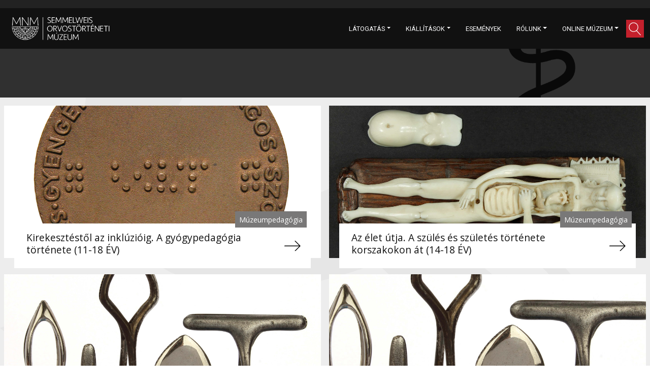

--- FILE ---
content_type: text/html; charset=UTF-8
request_url: https://semmelweismuseum.hu/author/eszter/page/3/
body_size: 37275
content:

<!DOCTYPE html>
<html lang="hu">
<head>
<meta charset="UTF-8">
<meta name="viewport" content="width=device-width, initial-scale=1, shrink-to-fit=no">
<meta name="description" content="">
<meta name="author" content="Semmelweis Museum">
<!-- Global site tag (gtag.js) - Google Analytics -->
<script async src="https://www.googletagmanager.com/gtag/js?id=UA-53658292-1"></script>
<script>
  window.dataLayer = window.dataLayer || [];
  function gtag(){dataLayer.push(arguments);}
  gtag('js', new Date());

  gtag('config', 'UA-53658292-1');
</script>

<!-- HTML5 shim and Respond.js for IE8 support of HTML5 elements and media queries -->
<!-- WARNING: Respond.js doesn't work if you view the page via file:// -->
<!--[if lt IE 9]>
      <script src="https://oss.maxcdn.com/html5shiv/3.7.2/html5shiv.min.js"></script>
      <script src="https://oss.maxcdn.com/respond/1.4.2/respond.min.js"></script>
    <![endif]-->
<title>Eszter Blahák &#8211; Oldal 3 &#8211; SOM</title>
<meta name='robots' content='max-image-preview:large' />
<link rel='dns-prefetch' href='//cdn.jsdelivr.net' />
<link rel='dns-prefetch' href='//fonts.googleapis.com' />
<link rel="alternate" type="application/rss+xml" title="SOM &raquo; hírcsatorna" href="https://semmelweismuseum.hu/feed/" />
<link rel="alternate" type="application/rss+xml" title="SOM &raquo; hozzászólás hírcsatorna" href="https://semmelweismuseum.hu/comments/feed/" />
<link rel="alternate" type="application/rss+xml" title="SOM &raquo; Szerző: Eszter Blahák hírcsatorna" href="https://semmelweismuseum.hu/author/eszter/feed/" />
<script>
window._wpemojiSettings = {"baseUrl":"https:\/\/s.w.org\/images\/core\/emoji\/14.0.0\/72x72\/","ext":".png","svgUrl":"https:\/\/s.w.org\/images\/core\/emoji\/14.0.0\/svg\/","svgExt":".svg","source":{"concatemoji":"https:\/\/semmelweismuseum.hu\/wp-includes\/js\/wp-emoji-release.min.js?ver=6.4.7"}};
/*! This file is auto-generated */
!function(i,n){var o,s,e;function c(e){try{var t={supportTests:e,timestamp:(new Date).valueOf()};sessionStorage.setItem(o,JSON.stringify(t))}catch(e){}}function p(e,t,n){e.clearRect(0,0,e.canvas.width,e.canvas.height),e.fillText(t,0,0);var t=new Uint32Array(e.getImageData(0,0,e.canvas.width,e.canvas.height).data),r=(e.clearRect(0,0,e.canvas.width,e.canvas.height),e.fillText(n,0,0),new Uint32Array(e.getImageData(0,0,e.canvas.width,e.canvas.height).data));return t.every(function(e,t){return e===r[t]})}function u(e,t,n){switch(t){case"flag":return n(e,"\ud83c\udff3\ufe0f\u200d\u26a7\ufe0f","\ud83c\udff3\ufe0f\u200b\u26a7\ufe0f")?!1:!n(e,"\ud83c\uddfa\ud83c\uddf3","\ud83c\uddfa\u200b\ud83c\uddf3")&&!n(e,"\ud83c\udff4\udb40\udc67\udb40\udc62\udb40\udc65\udb40\udc6e\udb40\udc67\udb40\udc7f","\ud83c\udff4\u200b\udb40\udc67\u200b\udb40\udc62\u200b\udb40\udc65\u200b\udb40\udc6e\u200b\udb40\udc67\u200b\udb40\udc7f");case"emoji":return!n(e,"\ud83e\udef1\ud83c\udffb\u200d\ud83e\udef2\ud83c\udfff","\ud83e\udef1\ud83c\udffb\u200b\ud83e\udef2\ud83c\udfff")}return!1}function f(e,t,n){var r="undefined"!=typeof WorkerGlobalScope&&self instanceof WorkerGlobalScope?new OffscreenCanvas(300,150):i.createElement("canvas"),a=r.getContext("2d",{willReadFrequently:!0}),o=(a.textBaseline="top",a.font="600 32px Arial",{});return e.forEach(function(e){o[e]=t(a,e,n)}),o}function t(e){var t=i.createElement("script");t.src=e,t.defer=!0,i.head.appendChild(t)}"undefined"!=typeof Promise&&(o="wpEmojiSettingsSupports",s=["flag","emoji"],n.supports={everything:!0,everythingExceptFlag:!0},e=new Promise(function(e){i.addEventListener("DOMContentLoaded",e,{once:!0})}),new Promise(function(t){var n=function(){try{var e=JSON.parse(sessionStorage.getItem(o));if("object"==typeof e&&"number"==typeof e.timestamp&&(new Date).valueOf()<e.timestamp+604800&&"object"==typeof e.supportTests)return e.supportTests}catch(e){}return null}();if(!n){if("undefined"!=typeof Worker&&"undefined"!=typeof OffscreenCanvas&&"undefined"!=typeof URL&&URL.createObjectURL&&"undefined"!=typeof Blob)try{var e="postMessage("+f.toString()+"("+[JSON.stringify(s),u.toString(),p.toString()].join(",")+"));",r=new Blob([e],{type:"text/javascript"}),a=new Worker(URL.createObjectURL(r),{name:"wpTestEmojiSupports"});return void(a.onmessage=function(e){c(n=e.data),a.terminate(),t(n)})}catch(e){}c(n=f(s,u,p))}t(n)}).then(function(e){for(var t in e)n.supports[t]=e[t],n.supports.everything=n.supports.everything&&n.supports[t],"flag"!==t&&(n.supports.everythingExceptFlag=n.supports.everythingExceptFlag&&n.supports[t]);n.supports.everythingExceptFlag=n.supports.everythingExceptFlag&&!n.supports.flag,n.DOMReady=!1,n.readyCallback=function(){n.DOMReady=!0}}).then(function(){return e}).then(function(){var e;n.supports.everything||(n.readyCallback(),(e=n.source||{}).concatemoji?t(e.concatemoji):e.wpemoji&&e.twemoji&&(t(e.twemoji),t(e.wpemoji)))}))}((window,document),window._wpemojiSettings);
</script>
<style id='wp-emoji-styles-inline-css'>

	img.wp-smiley, img.emoji {
		display: inline !important;
		border: none !important;
		box-shadow: none !important;
		height: 1em !important;
		width: 1em !important;
		margin: 0 0.07em !important;
		vertical-align: -0.1em !important;
		background: none !important;
		padding: 0 !important;
	}
</style>
<link rel='stylesheet' id='wp-block-library-css' href='https://semmelweismuseum.hu/wp-includes/css/dist/block-library/style.min.css?ver=6.4.7' media='all' />
<style id='wp-block-library-theme-inline-css'>
.wp-block-audio figcaption{color:#555;font-size:13px;text-align:center}.is-dark-theme .wp-block-audio figcaption{color:hsla(0,0%,100%,.65)}.wp-block-audio{margin:0 0 1em}.wp-block-code{border:1px solid #ccc;border-radius:4px;font-family:Menlo,Consolas,monaco,monospace;padding:.8em 1em}.wp-block-embed figcaption{color:#555;font-size:13px;text-align:center}.is-dark-theme .wp-block-embed figcaption{color:hsla(0,0%,100%,.65)}.wp-block-embed{margin:0 0 1em}.blocks-gallery-caption{color:#555;font-size:13px;text-align:center}.is-dark-theme .blocks-gallery-caption{color:hsla(0,0%,100%,.65)}.wp-block-image figcaption{color:#555;font-size:13px;text-align:center}.is-dark-theme .wp-block-image figcaption{color:hsla(0,0%,100%,.65)}.wp-block-image{margin:0 0 1em}.wp-block-pullquote{border-bottom:4px solid;border-top:4px solid;color:currentColor;margin-bottom:1.75em}.wp-block-pullquote cite,.wp-block-pullquote footer,.wp-block-pullquote__citation{color:currentColor;font-size:.8125em;font-style:normal;text-transform:uppercase}.wp-block-quote{border-left:.25em solid;margin:0 0 1.75em;padding-left:1em}.wp-block-quote cite,.wp-block-quote footer{color:currentColor;font-size:.8125em;font-style:normal;position:relative}.wp-block-quote.has-text-align-right{border-left:none;border-right:.25em solid;padding-left:0;padding-right:1em}.wp-block-quote.has-text-align-center{border:none;padding-left:0}.wp-block-quote.is-large,.wp-block-quote.is-style-large,.wp-block-quote.is-style-plain{border:none}.wp-block-search .wp-block-search__label{font-weight:700}.wp-block-search__button{border:1px solid #ccc;padding:.375em .625em}:where(.wp-block-group.has-background){padding:1.25em 2.375em}.wp-block-separator.has-css-opacity{opacity:.4}.wp-block-separator{border:none;border-bottom:2px solid;margin-left:auto;margin-right:auto}.wp-block-separator.has-alpha-channel-opacity{opacity:1}.wp-block-separator:not(.is-style-wide):not(.is-style-dots){width:100px}.wp-block-separator.has-background:not(.is-style-dots){border-bottom:none;height:1px}.wp-block-separator.has-background:not(.is-style-wide):not(.is-style-dots){height:2px}.wp-block-table{margin:0 0 1em}.wp-block-table td,.wp-block-table th{word-break:normal}.wp-block-table figcaption{color:#555;font-size:13px;text-align:center}.is-dark-theme .wp-block-table figcaption{color:hsla(0,0%,100%,.65)}.wp-block-video figcaption{color:#555;font-size:13px;text-align:center}.is-dark-theme .wp-block-video figcaption{color:hsla(0,0%,100%,.65)}.wp-block-video{margin:0 0 1em}.wp-block-template-part.has-background{margin-bottom:0;margin-top:0;padding:1.25em 2.375em}
</style>
<link rel='stylesheet' id='som-custom-blocks-style-css' href='https://semmelweismuseum.hu/wp-content/themes/som/blocks/css/gutenberg-editor-style.css?ver=6.4.7' media='all' />
<style id='classic-theme-styles-inline-css'>
/*! This file is auto-generated */
.wp-block-button__link{color:#fff;background-color:#32373c;border-radius:9999px;box-shadow:none;text-decoration:none;padding:calc(.667em + 2px) calc(1.333em + 2px);font-size:1.125em}.wp-block-file__button{background:#32373c;color:#fff;text-decoration:none}
</style>
<style id='global-styles-inline-css'>
body{--wp--preset--color--black: #111;--wp--preset--color--cyan-bluish-gray: #abb8c3;--wp--preset--color--white: #FFFFFF;--wp--preset--color--pale-pink: #f78da7;--wp--preset--color--vivid-red: #cf2e2e;--wp--preset--color--luminous-vivid-orange: #ff6900;--wp--preset--color--luminous-vivid-amber: #fcb900;--wp--preset--color--light-green-cyan: #7bdcb5;--wp--preset--color--vivid-green-cyan: #00d084;--wp--preset--color--pale-cyan-blue: #8ed1fc;--wp--preset--color--vivid-cyan-blue: #0693e3;--wp--preset--color--vivid-purple: #9b51e0;--wp--preset--color--silver: #999999;--wp--preset--color--smoke: #f3f3f1;--wp--preset--color--maroon: #800000;--wp--preset--color--carmin: #C3202C;--wp--preset--gradient--vivid-cyan-blue-to-vivid-purple: linear-gradient(135deg,rgba(6,147,227,1) 0%,rgb(155,81,224) 100%);--wp--preset--gradient--light-green-cyan-to-vivid-green-cyan: linear-gradient(135deg,rgb(122,220,180) 0%,rgb(0,208,130) 100%);--wp--preset--gradient--luminous-vivid-amber-to-luminous-vivid-orange: linear-gradient(135deg,rgba(252,185,0,1) 0%,rgba(255,105,0,1) 100%);--wp--preset--gradient--luminous-vivid-orange-to-vivid-red: linear-gradient(135deg,rgba(255,105,0,1) 0%,rgb(207,46,46) 100%);--wp--preset--gradient--very-light-gray-to-cyan-bluish-gray: linear-gradient(135deg,rgb(238,238,238) 0%,rgb(169,184,195) 100%);--wp--preset--gradient--cool-to-warm-spectrum: linear-gradient(135deg,rgb(74,234,220) 0%,rgb(151,120,209) 20%,rgb(207,42,186) 40%,rgb(238,44,130) 60%,rgb(251,105,98) 80%,rgb(254,248,76) 100%);--wp--preset--gradient--blush-light-purple: linear-gradient(135deg,rgb(255,206,236) 0%,rgb(152,150,240) 100%);--wp--preset--gradient--blush-bordeaux: linear-gradient(135deg,rgb(254,205,165) 0%,rgb(254,45,45) 50%,rgb(107,0,62) 100%);--wp--preset--gradient--luminous-dusk: linear-gradient(135deg,rgb(255,203,112) 0%,rgb(199,81,192) 50%,rgb(65,88,208) 100%);--wp--preset--gradient--pale-ocean: linear-gradient(135deg,rgb(255,245,203) 0%,rgb(182,227,212) 50%,rgb(51,167,181) 100%);--wp--preset--gradient--electric-grass: linear-gradient(135deg,rgb(202,248,128) 0%,rgb(113,206,126) 100%);--wp--preset--gradient--midnight: linear-gradient(135deg,rgb(2,3,129) 0%,rgb(40,116,252) 100%);--wp--preset--font-size--small: 13px;--wp--preset--font-size--medium: 20px;--wp--preset--font-size--large: 36px;--wp--preset--font-size--x-large: 42px;--wp--preset--spacing--20: 0.44rem;--wp--preset--spacing--30: 0.67rem;--wp--preset--spacing--40: 1rem;--wp--preset--spacing--50: 1.5rem;--wp--preset--spacing--60: 2.25rem;--wp--preset--spacing--70: 3.38rem;--wp--preset--spacing--80: 5.06rem;--wp--preset--shadow--natural: 6px 6px 9px rgba(0, 0, 0, 0.2);--wp--preset--shadow--deep: 12px 12px 50px rgba(0, 0, 0, 0.4);--wp--preset--shadow--sharp: 6px 6px 0px rgba(0, 0, 0, 0.2);--wp--preset--shadow--outlined: 6px 6px 0px -3px rgba(255, 255, 255, 1), 6px 6px rgba(0, 0, 0, 1);--wp--preset--shadow--crisp: 6px 6px 0px rgba(0, 0, 0, 1);}:where(.is-layout-flex){gap: 0.5em;}:where(.is-layout-grid){gap: 0.5em;}body .is-layout-flow > .alignleft{float: left;margin-inline-start: 0;margin-inline-end: 2em;}body .is-layout-flow > .alignright{float: right;margin-inline-start: 2em;margin-inline-end: 0;}body .is-layout-flow > .aligncenter{margin-left: auto !important;margin-right: auto !important;}body .is-layout-constrained > .alignleft{float: left;margin-inline-start: 0;margin-inline-end: 2em;}body .is-layout-constrained > .alignright{float: right;margin-inline-start: 2em;margin-inline-end: 0;}body .is-layout-constrained > .aligncenter{margin-left: auto !important;margin-right: auto !important;}body .is-layout-constrained > :where(:not(.alignleft):not(.alignright):not(.alignfull)){max-width: var(--wp--style--global--content-size);margin-left: auto !important;margin-right: auto !important;}body .is-layout-constrained > .alignwide{max-width: var(--wp--style--global--wide-size);}body .is-layout-flex{display: flex;}body .is-layout-flex{flex-wrap: wrap;align-items: center;}body .is-layout-flex > *{margin: 0;}body .is-layout-grid{display: grid;}body .is-layout-grid > *{margin: 0;}:where(.wp-block-columns.is-layout-flex){gap: 2em;}:where(.wp-block-columns.is-layout-grid){gap: 2em;}:where(.wp-block-post-template.is-layout-flex){gap: 1.25em;}:where(.wp-block-post-template.is-layout-grid){gap: 1.25em;}.has-black-color{color: var(--wp--preset--color--black) !important;}.has-cyan-bluish-gray-color{color: var(--wp--preset--color--cyan-bluish-gray) !important;}.has-white-color{color: var(--wp--preset--color--white) !important;}.has-pale-pink-color{color: var(--wp--preset--color--pale-pink) !important;}.has-vivid-red-color{color: var(--wp--preset--color--vivid-red) !important;}.has-luminous-vivid-orange-color{color: var(--wp--preset--color--luminous-vivid-orange) !important;}.has-luminous-vivid-amber-color{color: var(--wp--preset--color--luminous-vivid-amber) !important;}.has-light-green-cyan-color{color: var(--wp--preset--color--light-green-cyan) !important;}.has-vivid-green-cyan-color{color: var(--wp--preset--color--vivid-green-cyan) !important;}.has-pale-cyan-blue-color{color: var(--wp--preset--color--pale-cyan-blue) !important;}.has-vivid-cyan-blue-color{color: var(--wp--preset--color--vivid-cyan-blue) !important;}.has-vivid-purple-color{color: var(--wp--preset--color--vivid-purple) !important;}.has-black-background-color{background-color: var(--wp--preset--color--black) !important;}.has-cyan-bluish-gray-background-color{background-color: var(--wp--preset--color--cyan-bluish-gray) !important;}.has-white-background-color{background-color: var(--wp--preset--color--white) !important;}.has-pale-pink-background-color{background-color: var(--wp--preset--color--pale-pink) !important;}.has-vivid-red-background-color{background-color: var(--wp--preset--color--vivid-red) !important;}.has-luminous-vivid-orange-background-color{background-color: var(--wp--preset--color--luminous-vivid-orange) !important;}.has-luminous-vivid-amber-background-color{background-color: var(--wp--preset--color--luminous-vivid-amber) !important;}.has-light-green-cyan-background-color{background-color: var(--wp--preset--color--light-green-cyan) !important;}.has-vivid-green-cyan-background-color{background-color: var(--wp--preset--color--vivid-green-cyan) !important;}.has-pale-cyan-blue-background-color{background-color: var(--wp--preset--color--pale-cyan-blue) !important;}.has-vivid-cyan-blue-background-color{background-color: var(--wp--preset--color--vivid-cyan-blue) !important;}.has-vivid-purple-background-color{background-color: var(--wp--preset--color--vivid-purple) !important;}.has-black-border-color{border-color: var(--wp--preset--color--black) !important;}.has-cyan-bluish-gray-border-color{border-color: var(--wp--preset--color--cyan-bluish-gray) !important;}.has-white-border-color{border-color: var(--wp--preset--color--white) !important;}.has-pale-pink-border-color{border-color: var(--wp--preset--color--pale-pink) !important;}.has-vivid-red-border-color{border-color: var(--wp--preset--color--vivid-red) !important;}.has-luminous-vivid-orange-border-color{border-color: var(--wp--preset--color--luminous-vivid-orange) !important;}.has-luminous-vivid-amber-border-color{border-color: var(--wp--preset--color--luminous-vivid-amber) !important;}.has-light-green-cyan-border-color{border-color: var(--wp--preset--color--light-green-cyan) !important;}.has-vivid-green-cyan-border-color{border-color: var(--wp--preset--color--vivid-green-cyan) !important;}.has-pale-cyan-blue-border-color{border-color: var(--wp--preset--color--pale-cyan-blue) !important;}.has-vivid-cyan-blue-border-color{border-color: var(--wp--preset--color--vivid-cyan-blue) !important;}.has-vivid-purple-border-color{border-color: var(--wp--preset--color--vivid-purple) !important;}.has-vivid-cyan-blue-to-vivid-purple-gradient-background{background: var(--wp--preset--gradient--vivid-cyan-blue-to-vivid-purple) !important;}.has-light-green-cyan-to-vivid-green-cyan-gradient-background{background: var(--wp--preset--gradient--light-green-cyan-to-vivid-green-cyan) !important;}.has-luminous-vivid-amber-to-luminous-vivid-orange-gradient-background{background: var(--wp--preset--gradient--luminous-vivid-amber-to-luminous-vivid-orange) !important;}.has-luminous-vivid-orange-to-vivid-red-gradient-background{background: var(--wp--preset--gradient--luminous-vivid-orange-to-vivid-red) !important;}.has-very-light-gray-to-cyan-bluish-gray-gradient-background{background: var(--wp--preset--gradient--very-light-gray-to-cyan-bluish-gray) !important;}.has-cool-to-warm-spectrum-gradient-background{background: var(--wp--preset--gradient--cool-to-warm-spectrum) !important;}.has-blush-light-purple-gradient-background{background: var(--wp--preset--gradient--blush-light-purple) !important;}.has-blush-bordeaux-gradient-background{background: var(--wp--preset--gradient--blush-bordeaux) !important;}.has-luminous-dusk-gradient-background{background: var(--wp--preset--gradient--luminous-dusk) !important;}.has-pale-ocean-gradient-background{background: var(--wp--preset--gradient--pale-ocean) !important;}.has-electric-grass-gradient-background{background: var(--wp--preset--gradient--electric-grass) !important;}.has-midnight-gradient-background{background: var(--wp--preset--gradient--midnight) !important;}.has-small-font-size{font-size: var(--wp--preset--font-size--small) !important;}.has-medium-font-size{font-size: var(--wp--preset--font-size--medium) !important;}.has-large-font-size{font-size: var(--wp--preset--font-size--large) !important;}.has-x-large-font-size{font-size: var(--wp--preset--font-size--x-large) !important;}
.wp-block-navigation a:where(:not(.wp-element-button)){color: inherit;}
:where(.wp-block-post-template.is-layout-flex){gap: 1.25em;}:where(.wp-block-post-template.is-layout-grid){gap: 1.25em;}
:where(.wp-block-columns.is-layout-flex){gap: 2em;}:where(.wp-block-columns.is-layout-grid){gap: 2em;}
.wp-block-pullquote{font-size: 1.5em;line-height: 1.6;}
</style>
<link rel='stylesheet' id='bootstrap-style-css' href='https://cdn.jsdelivr.net/npm/bootstrap@5.1.3/dist/css/bootstrap.min.css?ver=6.4.7' media='all' />
<link rel='stylesheet' id='gutenberg-css' href='https://semmelweismuseum.hu/wp-content/themes/som/blocks/css/gutenberg-style.css?ver=6.4.7' media='all' />
<link rel='stylesheet' id='som-style-css' href='https://semmelweismuseum.hu/wp-content/themes/som/style.css?ver=6.4.7' media='all' />
<link rel='stylesheet' id='google-fonts-raleway-css' href='https://fonts.googleapis.com/css2?family=Open+Sans:wght@400;700&#038;family=Roboto:wght@300;400;900&#038;display=swap' media='all' />
<link rel='stylesheet' id='newsletter-css' href='https://semmelweismuseum.hu/wp-content/plugins/newsletter/style.css?ver=8.3.8' media='all' />
<link rel="https://api.w.org/" href="https://semmelweismuseum.hu/wp-json/" /><link rel="alternate" type="application/json" href="https://semmelweismuseum.hu/wp-json/wp/v2/users/2" /><link rel="EditURI" type="application/rsd+xml" title="RSD" href="https://semmelweismuseum.hu/xmlrpc.php?rsd" />
<meta name="generator" content="WordPress 6.4.7" />
<link rel="icon" href="https://semmelweismuseum.hu/wp-content/uploads/2022/08/cropped-MNM_SOM_logo_rgb_HU-32x32.png" sizes="32x32" />
<link rel="icon" href="https://semmelweismuseum.hu/wp-content/uploads/2022/08/cropped-MNM_SOM_logo_rgb_HU-192x192.png" sizes="192x192" />
<link rel="apple-touch-icon" href="https://semmelweismuseum.hu/wp-content/uploads/2022/08/cropped-MNM_SOM_logo_rgb_HU-180x180.png" />
<meta name="msapplication-TileImage" content="https://semmelweismuseum.hu/wp-content/uploads/2022/08/cropped-MNM_SOM_logo_rgb_HU-270x270.png" />

</head>
<body class="archive paged author author-eszter author-2 wp-custom-logo wp-embed-responsive paged-3 author-paged-3">

<!-- SVG Szimbólumok definálása - elrejtett tartalom
	========================================================-->
<svg style="display: none">
  <defs>
  	<!-- Right arrow line -->
    <symbol id="right-line-arrow" width="22" height="14" viewBox="0 0 22 14">
  		<path data-name="Path 1" stroke-width="3" d="M537.051,703.916l-6.7-6.7a.5.5,0,0,0-.707.707l5.844,5.845H515.935a.5.5,0,0,0,0,1H535.49l-5.844,5.843a.5.5,0,1,0,.707.707l6.7-6.7a.5.5,0,0,0,0-.707Z" transform="translate(-515.435 -697.071)" />
    </symbol>
    <!-- Right arrow negative -->
	<symbol id="right-arrow-neg" width="67" height="67" viewBox="0 0 67 67">
	  <path data-name="Rght arrow exclusion" d="M67,67H0V0H67V67ZM9.985,32.613a1.109,1.109,0,1,0,0,2.219H53.373L40.406,47.8a1.1,1.1,0,0,0,0,1.569,1.092,1.092,0,0,0,.783.327,1.1,1.1,0,0,0,.786-.327L56.836,34.506a1.111,1.111,0,0,0,0-1.569L41.975,18.076a1.109,1.109,0,1,0-1.569,1.569L53.373,32.613Z" />
	</symbol>
    <!-- Left arrow line -->
	<symbol id="left-line-arrow" width="22" height="14" viewBox="0 0 22 14">
	  <path data-name="Path 1" stroke-width="3" d="M515.581,703.916l6.7-6.7a.5.5,0,0,1,.707.707l-5.844,5.845H536.7a.5.5,0,0,1,0,1H517.142l5.844,5.843a.5.5,0,1,1-.707.707l-6.7-6.7a.5.5,0,0,1,0-.707Z" transform="translate(-515.435 -697.071)" />
	</symbol>
    <!-- Left arrow negative -->
	<symbol id="left-arrow-neg" width="67" height="67" viewBox="0 0 67 67">
	  <path data-name="Left arrow exclusion" d="M67,0H0V67H67V0ZM9.985,34.386a1.109,1.109,0,1,1,0-2.219H53.373L40.406,19.2a1.1,1.1,0,0,1,0-1.569,1.092,1.092,0,0,1,.783-.327,1.1,1.1,0,0,1,.786.327L56.836,32.494a1.111,1.111,0,0,1,0,1.569L41.975,48.924a1.109,1.109,0,1,1-1.569-1.569L53.373,34.386Z" transform="translate(67 67) rotate(180)" />
	</symbol>
	<!-- Social media - FaceBook -->
	<symbol id="facebook" width="128" height="128" viewBox="0 0 128 128">
	  <path id="path3085" d="M193.012,46.257c-6.432,0-8.6.173-12.254.943a64.322,64.322,0,0,0-51.587,68.415,63.03,63.03,0,0,0,17.358,38.667,64.056,64.056,0,0,0,39.511,19.677,57.5,57.5,0,0,0,13.1.022,61.26,61.26,0,0,0,22.291-6.344,64.191,64.191,0,0,0,35.41-51.739,64.31,64.31,0,0,0-51.575-68.7c-3.69-.784-5.753-.942-12.254-.936Zm12.207,23.49a90.174,90.174,0,0,1,11.456.65l1.9.289V85.475l-5.992.211c-5.194.183-6.151.328-7.183,1.087-2.326,1.71-2.668,3.072-2.669,10.638v6.866h15.211l0,1.373c0,.755-.478,4.384-1.056,8.064s-1.051,6.765-1.051,6.855a63.59,63.59,0,0,1-6.444.282l-6.444.117-.11,20.176-.11,20.176h-9.432a88.93,88.93,0,0,1-9.714-.282c-.155-.155-.282-9.282-.282-20.282v-20h-6.936c-4.194,0-6.992-.165-7.077-.417-.077-.23-.085-3.937-.018-8.239l.124-7.822h13.907V95.844c0-7.667.09-8.717.986-11.539a22.609,22.609,0,0,1,6.3-9.738,24.471,24.471,0,0,1,9.409-4.53,33.206,33.206,0,0,1,5.235-.29Z" transform="translate(-128.924 -46.257)"/>
	</symbol>
	<!-- Social media - Instagram -->
	<symbol id="instagram" width="128" height="128" viewBox="0 0 128 128">
	  <path id="path3089" d="M112.428,46.286q-2.668.014-5.324.256A63.668,63.668,0,0,0,75.964,57.761,81.061,81.061,0,0,0,62.51,70.3a66.323,66.323,0,0,0-10.4,18.84A55.215,55.215,0,0,0,48.747,108c-.289,9.642.679,16.279,3.545,24.328a65.052,65.052,0,0,0,37.866,38.327,67.473,67.473,0,0,0,16.7,3.789h0c6.323.459,6.395.459,11.643,0a76.3,76.3,0,0,0,9.195-1.466,64.35,64.35,0,0,0,37.572-25.4,78.653,78.653,0,0,0,9.09-18.843,66.888,66.888,0,0,0,0-36.516,79.061,79.061,0,0,0-9.871-19.792,64.125,64.125,0,0,0-52.048-26.133Zm.353,21.476c17.651,0,19.38.064,22.392.835a27.061,27.061,0,0,1,18.949,17.638c.993,2.9,1,2.952,1,24.287,0,21.022-.018,21.428-.949,24.209a27.273,27.273,0,0,1-19.8,17.917c-2.361.494-6.88.616-22.227.6-19.793-.023-20.282-.056-25.3-1.789-7.679-2.649-14.769-11.253-16.406-19.912-.924-4.888-.907-37.432.023-42.105A28.076,28.076,0,0,1,81.613,72.477,23.533,23.533,0,0,1,90.4,68.595c3-.767,4.75-.833,22.382-.833Zm-.018,8.055c-19.387-.009-20.845.114-24.805,2.134A20.51,20.51,0,0,0,79,88.409c-.879,2.327-.922,3.159-1.034,20.208-.069,10.632.058,18.888.316,20.533A19.968,19.968,0,0,0,84,140.09a20.978,20.978,0,0,0,8.546,4.693c.885.213,10.278.355,20.873.316,18.843-.07,19.318-.093,21.782-1.022a22.872,22.872,0,0,0,4.869-2.763,22.042,22.042,0,0,0,6.468-8.906c.405-1.334.539-6.891.539-22.31V89.566l-1.374-2.9a19.809,19.809,0,0,0-12.857-10.412c-1.1-.252-9.339-.432-20.079-.438ZM134.276,83c3.241,0,4.965,1.769,4.965,5.094a3.975,3.975,0,0,1-1.164,2.97,4.877,4.877,0,0,1-7.908-1.074A4.738,4.738,0,0,1,134.276,83Zm-21.482,6.308a23.625,23.625,0,0,1,5.346.479,23.1,23.1,0,0,1,10.066,6.164,20.846,20.846,0,0,1,0,29.137,22.783,22.783,0,0,1-9.921,6.1h0a21.568,21.568,0,0,1-25.463-12.669,25.932,25.932,0,0,1-1.05-12.6,21.731,21.731,0,0,1,15.506-16.119,26.057,26.057,0,0,1,5.517-.5Zm-.4,7.9a14.12,14.12,0,0,0-6.265,1.755c-8.694,4.732-8.936,17.877-.42,22.868a17.516,17.516,0,0,0,4.309,1.657,13.479,13.479,0,0,0,14.872-7.468c.831-1.574,1.005-2.531,1-5.5,0-3.1-.162-3.906-1.153-5.795a17.8,17.8,0,0,0-2.746-3.747,13.006,13.006,0,0,0-9.6-3.765Z" transform="translate(-48.698 -46.285)"/>
	</symbol>
	<!-- Social media - YouTube -->
	<symbol id="youtube" width="128" height="128" viewBox="0 0 128 128">
	  <path id="path3051" d="M353.081,174.68c-25.54-.288-49.727-17.529-58.43-41.528-9.1-23.4-2.654-51.776,15.76-68.865,19.083-18.833,50.392-23.206,73.949-10.442,22.37,11.408,36.439,36.828,34.155,61.845-1.727,26.515-21.786,50.455-47.542,56.895A64.845,64.845,0,0,1,353.081,174.68Zm27.462-37.432c6.9-.94,11.858-7.873,10.979-14.695-.224-9.13.528-18.354-.415-27.425-1.555-6.452-8.364-10.521-14.8-9.6-16.018.1-32.071-.326-48.068.188-6.97,1.159-11.455,8.371-10.452,15.156.139,8.762-.319,17.571.247,26.3,1.294,6.6,8.108,11.041,14.671,10.164,15.946-.036,31.9.1,47.841-.1Zm-33.757-16.6q.041-9.757.133-19.513,9.731,4.986,19.4,10.084-9.731,5.252-19.508,10.42Z" transform="translate(-290.563 -46.571)"/>
	</symbol>
	<!-- Icons - Pin stroke:none, fill:color -->
	<symbol id="pin" width="73.147" height="100" viewBox="0 0 73 100">
	    <path id="pin-body" fill="currentColor" d="M 64.246826171875 58.44907760620117 L 51.45341110229492 48.71911239624023 L 51.45341110229492 6.343464374542236 L 55.46297073364258 3.000005483627319 L 17.7897834777832 3.000005483627319 L 21.69370460510254 6.166440963745117 L 21.69370460510254 48.92990112304688 L 9.000524520874023 58.44907760620117 L 64.246826171875 58.44907760620117 M 73.14710235595703 61.44907760620117 L -1.763197928994487e-06 61.44907760620117 L 18.69370460510254 47.42982864379883 L 18.69370460510254 7.595911502838135 L 9.328668594360352 5.57663861400215e-06 L 63.74498748779297 5.57663861400215e-06 L 54.45341110229492 7.748005390167236 L 54.45341110229492 47.2316780090332 L 73.14710235595703 61.44907760620117 Z"/>
	    <path id="pin-needle" d="M0,0H6.119V34.994s-1.663,3.52-3.193,3.52S0,34.994,0,34.994Z" fill="currentColor" transform="translate(32.446 61.486)"/>
	</symbol>
	<!-- Icons - Info - stroke:color, #info: fill -->
	<symbol id="info" width="100" height="100" viewBox="0 0 100 100">
	    <circle id="info-bg" cx="50" cy="50" r="48.5" fill="none" stroke="currentColor" stroke-width="3"/>
	    <path id="info-sign" d="M53.853,72.166q-1.863-.081-3.753-.081-1.836,0-3.726.081t-2.808.135V71.167a4.859,4.859,0,0,0,3.159-.81,3.953,3.953,0,0,0,.945-3.078v-16.9a6.03,6.03,0,0,0-.864-3.591q-.864-1.161-3.24-1.161V44.491q1.728.162,3.348.162a22.889,22.889,0,0,0,3-.189A15.213,15.213,0,0,0,52.53,43.9V67.279a3.953,3.953,0,0,0,.945,3.078,4.859,4.859,0,0,0,3.159.81V72.3Q55.716,72.247,53.853,72.166ZM47.292,36.877a3.391,3.391,0,1,1,2.43,1.026A3.321,3.321,0,0,1,47.292,36.877Z"  fill="currentColor" stroke-width="3"/>
	</symbol>
	<!-- Icons - Exclamation - stroke and fill the same color -->
	<symbol id="exclamation" width="139" height="100" viewBox="0 0 140 100">
	    <path stroke="currentColor" fill="currentColor" d="M 69.5 5.256668090820312 L 5.738388061523438 97 L 133.2616119384766 97 L 69.5 5.256668090820312 M 69.5 0 L 139 100 L 0 100 L 69.5 0 Z"/>
	    <path stroke="currentColor" fill="currentColor" d="M1.14,46.62a3.767,3.767,0,0,1,0-5.4,3.691,3.691,0,0,1,2.7-1.14,3.694,3.694,0,0,1,2.7,1.14,3.769,3.769,0,0,1,0,5.4,3.694,3.694,0,0,1-2.7,1.14A3.691,3.691,0,0,1,1.14,46.62ZM3.3,35.16q0-4.74-.33-9.391T2.19,16.89q-.45-4.231-.779-7.71T1.08,3.36A3.466,3.466,0,0,1,1.89.78,2.71,2.71,0,0,1,3.84,0,2.709,2.709,0,0,1,5.79.78,3.466,3.466,0,0,1,6.6,3.36Q6.6,5.7,6.27,9.18t-.78,7.71q-.45,4.23-.78,8.879T4.38,35.16Z" transform="translate(66 34)" stroke-width="2"/>
	</symbol>
	<!-- Icons - Clock  - clock-bg:fill none, clock-handles:fill and stroke-->
	<symbol id="clock" width="100" height="100" viewBox="0 0 100 100">
	    <circle id="clock-bg" stroke="currentColor" cx="50" cy="50" r="48.5" stroke-width="3" fill="none"/>
	    <g id="clock-handles" fill="currentColor" stroke="currentColor" stroke-width="4">
		    <line y2="33.333" transform="translate(47 13)"/>
		    <line x2="20.155" y2="17.829" transform="translate(49 52)" />
		    <circle cx="4.264" cy="4.264" r="4.264" transform="translate(43 46)"/>
		</g>
	</symbol>
	<!-- Icons - Close - fill none, stroke:color -->
	<symbol id="close" width="102" height="102" viewBox="0 0 102 102">
	    <line x2="100" y2="100" stroke="currentColor" stroke-width="5"/>
	    <line x1="100" y2="100" stroke="currentColor" stroke-width="5"/>
	</symbol>
	<!-- Icons - Location - fill none, stroke:color -->
	<symbol id="location" width="100" height="100" viewBox="0 0 95 110">
	    <path id="path1042" d="M133.194,142.912c0,23.453-43.64,57.944-43.64,57.944s-43.64-34.491-43.64-57.944,19.538-42.465,43.64-42.465S133.194,119.46,133.194,142.912Z" transform="translate(-44 -98)" fill="none" stroke="currentColor" stroke-linecap="round" stroke-linejoin="round" stroke-width="5"/>
	 <ellipse cx="25.603" cy="24.357" rx="24.103" ry="22.857" transform="translate(21 20)" fill="none" stroke="currentColor" stroke-width="5"/>
	</symbol>
  </defs>
</svg>
<!-- Általános felhívások és figyelmeztetések szekció  
		========================================================-->
<div class="som-section som-dark-silver">
	<div class="container-xxl">
		<div class="row">
			<div class="col">
						<div>
<p></p>
</div>			</div>
		</div>
	</div>
</div>
<!-- Navigáció
    =============================================================-->
<header id="som-primary-nav" class="navbar navbar-expand-lg navbar-dark som-dark" role="navigation">
	<!-- <div class="d-block d-md-none w-100 text-center"><p class="som-small som-text-light-silver m-0 p-1">MNM Semmelweis Orvostörténeti Múzeum, Könyvtár és Adattár</p></div> -->
    <nav class="container-xxl flex-wrap flex-lg-nowrap">
    	<div class="navbar-brand order-1 order-lg-1">
    		<div class="d-inline-block align-middle">
    			<a href="https://semmelweismuseum.hu">
			        			            			            <img src="https://semmelweismuseum.hu/wp-content/uploads/2022/08/cropped-MNM_SOM_logo_white_HU.png" class="som-logo" alt="Semmelweis Museum logo" >
			        			    </a>
    		</div>
    		<!-- <div class="d-none d-md-inline-block align-middle som-w-300 text-wrap">
    			<p class="som-small som-text-light-silver m-0">MNM Semmelweis Orvostörténeti Múzeum, Könyvtár és Adattár</p>
    		</div> -->
	    </div>
	    <div class="som-navbar-right order-lg-3 order-2">
			<button class="navbar-toggler" type="button" data-bs-toggle="collapse" data-bs-target="#som-navigation" aria-controls="som-navigation" aria-expanded="false" aria-label="Toggle navigation">
			    <span class="navbar-toggler-icon"></span>
			</button>
			<a class="som-search button button" data-bs-toggle="collapse" href="#collapseSearchForm" role="button" aria-expanded="false" aria-controls="collapseExample">
				<svg xmlns="http://www.w3.org/2000/svg" width="35" height="35" viewBox="0 0 100 100" id="search_icon">
					<rect id="background" width="100" height="100" style="fill:#C3202C" />
					<path id="som-magnifier" style="fill:#ffffff;stroke:#ffffff;stroke-width:3.5;stroke-linecap:butt;stroke-linejoin:miter;stroke-miterlimit:4;" d="M 82.098305,16.424223 16.947871,86.373324 m 0,-69.949101 65.150434,69.949101" pathLength="1" />
					<path id="som-close" style="fill:none;stroke:#ffffff;stroke-width:3.5;stroke-linecap:butt;stroke-linejoin:miter;stroke-miterlimit:4;s" d="M 57.416857,59.89387 82.098305,86.373324 M 66.77784,41.440595 a 25,25 0 0 1 -25,25 25,25 0 0 1 -25,-25 25,25 0 0 1 25,-25 25,25 0 0 1 25,25 z" pathLength="1" />
					<!-- IE fallback image -->
					<image src="https://semmelweismuseum.hu/wp-content/themes/som/images/navigation/searchicon.png" xlink:href="" width="35" height="35"  />
				</svg>
  			</a>
		</div>
		<div id="som-navigation" class="order-lg-2 order-3 justify-content-end collapse navbar-collapse"><ul id="menu-uj-elsodleseges-nav" class="navbar-nav"><li itemscope="itemscope" itemtype="https://www.schema.org/SiteNavigationElement" id="menu-item-4970" class="menu-item menu-item-type-custom menu-item-object-custom menu-item-has-children dropdown menu-item-4970 nav-item"><a title="LÁTOGATÁS" href="#" data-bs-toggle="dropdown" aria-haspopup="true" aria-expanded="false" class="dropdown-toggle nav-link" id="menu-item-dropdown-4970">LÁTOGATÁS</a>
<ul class="dropdown-menu" aria-labelledby="menu-item-dropdown-4970" role="menu">
	<li itemscope="itemscope" itemtype="https://www.schema.org/SiteNavigationElement" id="menu-item-4967" class="menu-item menu-item-type-post_type menu-item-object-page menu-item-4967 nav-item"><a title="TERVEZD MEG A LÁTOGATÁST" href="https://semmelweismuseum.hu/visit/" class="dropdown-item">TERVEZD MEG A LÁTOGATÁST</a></li>
	<li itemscope="itemscope" itemtype="https://www.schema.org/SiteNavigationElement" id="menu-item-4968" class="menu-item menu-item-type-post_type menu-item-object-page menu-item-4968 nav-item"><a title="MÚZEUMPEDAGÓGIA" href="https://semmelweismuseum.hu/muzeumpedagogia/" class="dropdown-item">MÚZEUMPEDAGÓGIA</a></li>
	<li itemscope="itemscope" itemtype="https://www.schema.org/SiteNavigationElement" id="menu-item-4969" class="menu-item menu-item-type-post_type menu-item-object-page menu-item-4969 nav-item"><a title="SZOLGÁLTATÁSOK" href="https://semmelweismuseum.hu/szolgaltatasok/" class="dropdown-item">SZOLGÁLTATÁSOK</a></li>
</ul>
</li>
<li itemscope="itemscope" itemtype="https://www.schema.org/SiteNavigationElement" id="menu-item-4972" class="menu-item menu-item-type-custom menu-item-object-custom menu-item-has-children dropdown menu-item-4972 nav-item"><a title="KIÁLLÍTÁSOK" href="#" data-bs-toggle="dropdown" aria-haspopup="true" aria-expanded="false" class="dropdown-toggle nav-link" id="menu-item-dropdown-4972">KIÁLLÍTÁSOK</a>
<ul class="dropdown-menu" aria-labelledby="menu-item-dropdown-4972" role="menu">
	<li itemscope="itemscope" itemtype="https://www.schema.org/SiteNavigationElement" id="menu-item-4973" class="menu-item menu-item-type-post_type menu-item-object-page menu-item-4973 nav-item"><a title="ÁLLANDÓ KIÁLLÍTÁS" href="https://semmelweismuseum.hu/allando-kiallitas/" class="dropdown-item">ÁLLANDÓ KIÁLLÍTÁS</a></li>
	<li itemscope="itemscope" itemtype="https://www.schema.org/SiteNavigationElement" id="menu-item-5172" class="menu-item menu-item-type-taxonomy menu-item-object-category menu-item-5172 nav-item"><a title="IDŐSZAKI KIÁLLÍTÁS" href="https://semmelweismuseum.hu/category/exhibitions-hu/temporary-hu/" class="dropdown-item">IDŐSZAKI KIÁLLÍTÁS</a></li>
	<li itemscope="itemscope" itemtype="https://www.schema.org/SiteNavigationElement" id="menu-item-4974" class="menu-item menu-item-type-post_type menu-item-object-page menu-item-4974 nav-item"><a title="ARANY SAS PATIKAMÚZEUM" href="https://semmelweismuseum.hu/arany-sas-patikamuzeum/" class="dropdown-item">ARANY SAS PATIKAMÚZEUM</a></li>
	<li itemscope="itemscope" itemtype="https://www.schema.org/SiteNavigationElement" id="menu-item-5174" class="menu-item menu-item-type-taxonomy menu-item-object-category menu-item-5174 nav-item"><a title="KIÁLLÍTÁS ARCHÍVUM" href="https://semmelweismuseum.hu/category/exhibitions-hu/exhibit-archives-hu/" class="dropdown-item">KIÁLLÍTÁS ARCHÍVUM</a></li>
</ul>
</li>
<li itemscope="itemscope" itemtype="https://www.schema.org/SiteNavigationElement" id="menu-item-5164" class="menu-item menu-item-type-taxonomy menu-item-object-category menu-item-5164 nav-item"><a title="ESEMÉNYEK" href="https://semmelweismuseum.hu/category/programs-hu/" class="nav-link">ESEMÉNYEK</a></li>
<li itemscope="itemscope" itemtype="https://www.schema.org/SiteNavigationElement" id="menu-item-4981" class="menu-item menu-item-type-custom menu-item-object-custom menu-item-has-children dropdown menu-item-4981 nav-item"><a title="RÓLUNK" href="#" data-bs-toggle="dropdown" aria-haspopup="true" aria-expanded="false" class="dropdown-toggle nav-link" id="menu-item-dropdown-4981">RÓLUNK</a>
<ul class="dropdown-menu" aria-labelledby="menu-item-dropdown-4981" role="menu">
	<li itemscope="itemscope" itemtype="https://www.schema.org/SiteNavigationElement" id="menu-item-4983" class="menu-item menu-item-type-post_type menu-item-object-page menu-item-4983 nav-item"><a title="MUNKATÁRSAK" href="https://semmelweismuseum.hu/munkatarsak/" class="dropdown-item">MUNKATÁRSAK</a></li>
	<li itemscope="itemscope" itemtype="https://www.schema.org/SiteNavigationElement" id="menu-item-4987" class="menu-item menu-item-type-post_type menu-item-object-page menu-item-4987 nav-item"><a title="ÉPÜLETEINK" href="https://semmelweismuseum.hu/epuleteink/" class="dropdown-item">ÉPÜLETEINK</a></li>
	<li itemscope="itemscope" itemtype="https://www.schema.org/SiteNavigationElement" id="menu-item-4988" class="menu-item menu-item-type-post_type menu-item-object-page menu-item-4988 nav-item"><a title="SEMMELWEISRŐL" href="https://semmelweismuseum.hu/semmelweisrol/" class="dropdown-item">SEMMELWEISRŐL</a></li>
</ul>
</li>
<li itemscope="itemscope" itemtype="https://www.schema.org/SiteNavigationElement" id="menu-item-4990" class="menu-item menu-item-type-custom menu-item-object-custom menu-item-has-children dropdown menu-item-4990 nav-item"><a title="ONLINE MÚZEUM" href="#" data-bs-toggle="dropdown" aria-haspopup="true" aria-expanded="false" class="dropdown-toggle nav-link" id="menu-item-dropdown-4990">ONLINE MÚZEUM</a>
<ul class="dropdown-menu" aria-labelledby="menu-item-dropdown-4990" role="menu">
	<li itemscope="itemscope" itemtype="https://www.schema.org/SiteNavigationElement" id="menu-item-5183" class="menu-item menu-item-type-taxonomy menu-item-object-category menu-item-5183 nav-item"><a title="VIRTUÁLIS KIÁLLÍTÁS" href="https://semmelweismuseum.hu/category/exhibitions-hu/virtual-hu/" class="dropdown-item">VIRTUÁLIS KIÁLLÍTÁS</a></li>
	<li itemscope="itemscope" itemtype="https://www.schema.org/SiteNavigationElement" id="menu-item-5036" class="menu-item menu-item-type-custom menu-item-object-custom menu-item-5036 nav-item"><a title="MŰTÁRGY ADATBÁZIS" href="http://146.71.79.129/app/public/createsearch.do" class="dropdown-item">MŰTÁRGY ADATBÁZIS</a></li>
	<li itemscope="itemscope" itemtype="https://www.schema.org/SiteNavigationElement" id="menu-item-5037" class="menu-item menu-item-type-post_type menu-item-object-page menu-item-5037 nav-item"><a title="3D MŰTÁRGYAK" href="https://semmelweismuseum.hu/3d-mutargyak/" class="dropdown-item">3D MŰTÁRGYAK</a></li>
</ul>
</li>
</ul></div>	</nav>
</header>
<div class="som-light-silver">
	<div class="container-xxl">
	    <div class="collapse" id="collapseSearchForm">
			<form role="search"  method="get" class="row row-cols-lg-auto g-0 align-items-center" action="https://semmelweismuseum.hu/">
	<div class="col-lg-10 col-8">
		<label for="search-form-1" class="visually-hidden" >Keresés&hellip;</label>
		<input type="search" id="search-form-1" class="form-control som-wide-form-field" placeholder="Kulcsszó ..." value="" name="s" />
	</div>
	<div class="col-lg-2 col-4">
		<input type="submit" class="btn som-primary som-wide-form-button" value="KERESÉS" />
	</div>
</form>		</div>
	</div>
</div>
    <div id="primary" class="content-area">
        <main id="main" class="site-main">
	<div class="som-section som-bg-picture" style="background-image:url(https://semmelweismuseum.hu/wp-content/themes/som/images/default-bg-2.png);" >
		<div class="som-h-500 ">
			<div class="container-xxl">
				<div class="row">
					<div class="col my-5">
						<h1 class="som-post-title text-white"></h1>
					</div>
				</div> <!-- .row -->
			</div>
		</div>
	</div><!-- .som-section -->
	<!--  The loop  -->
			<div class="som-section som-light-silver som-snake-bg">
			<div class="container-xxl">
				<div class="row">
					


				
	<div id="post-6343" class="col-12 col-lg-6 my-2 p-2">
		<div class="position-relative">
			<div class="som-silver som-h-300"> <!-- overflow hidden cannot be on the same level-->
				<div class="som-bg-cover som-h-300" style="background-image: url(https://semmelweismuseum.hu/wp-content/uploads/2023/08/93-25-6_h.jpg);">
					<!-- <img src="" class="img-fluid" alt="" > -->
				</div>
			</div>
			<div class="som-overlay">		
									<!-- Set the category background color -->
											 <div class="row g-0 justify-content-end">
							<div class="col-auto me-2 som-iron">
								<p class="som-text-white m-0 px-2 py-1"><small>
									 										 <a class="som-white-link" href="https://semmelweismuseum.hu/category/museum-education-hu/">
											 Múzeumpedagógia										 </a>
										 									 								 </small></p>
							 </div>
						</div>
				 				
				<div class="row g-0 som-white mt-n2">
										<div class="col som-hover-bold">
			    		<h5 class="som-text-dark px-4 py-3"><a href="https://semmelweismuseum.hu/kirekesztestol-az-inkluzioig-a-gyogypedagogia-tortenete-11-18-ev/">Kirekesztéstől az inklúzióig. A gyógypedagógia története (11-18 ÉV)</a></h5>
			    		 
		   	    	</div>
 					<div class="col-auto align-self-center mx-3">
 						<a href="https://semmelweismuseum.hu/kirekesztestol-az-inkluzioig-a-gyogypedagogia-tortenete-11-18-ev/">
				    		<svg width="40" height="40" viewBox="0 0 22 14" class="som-bold-svg mx-auto d-block p-1">
								<use href="#right-line-arrow"/>
								<image href="" src="/images/navigation/fallback_right_neg.png" class="som-arrow-icon m-auto d-block" width="40" height="40" />
							</svg>
						</a>
		    		</div>
				</div>
				
			</div><!-- .som-overlay -->
		</div> <!-- .position-relative -->
	</div><!-- #post -->

			


				
	<div id="post-6334" class="col-12 col-lg-6 my-2 p-2">
		<div class="position-relative">
			<div class="som-silver som-h-300"> <!-- overflow hidden cannot be on the same level-->
				<div class="som-bg-cover som-h-300" style="background-image: url(https://semmelweismuseum.hu/wp-content/uploads/2023/08/77-275-1-1-5_III-3_b-scaled-e1693481031837.jpg);">
					<!-- <img src="" class="img-fluid" alt="" > -->
				</div>
			</div>
			<div class="som-overlay">		
									<!-- Set the category background color -->
											 <div class="row g-0 justify-content-end">
							<div class="col-auto me-2 som-iron">
								<p class="som-text-white m-0 px-2 py-1"><small>
									 										 <a class="som-white-link" href="https://semmelweismuseum.hu/category/museum-education-hu/">
											 Múzeumpedagógia										 </a>
										 									 								 </small></p>
							 </div>
						</div>
				 				
				<div class="row g-0 som-white mt-n2">
										<div class="col som-hover-bold">
			    		<h5 class="som-text-dark px-4 py-3"><a href="https://semmelweismuseum.hu/az-elet-utja-a-szules-es-szuletes-tortenete-korszakokon-at-14-18-ev/">Az élet útja. A szülés és születés története korszakokon át (14-18 ÉV)</a></h5>
			    		 
		   	    	</div>
 					<div class="col-auto align-self-center mx-3">
 						<a href="https://semmelweismuseum.hu/az-elet-utja-a-szules-es-szuletes-tortenete-korszakokon-at-14-18-ev/">
				    		<svg width="40" height="40" viewBox="0 0 22 14" class="som-bold-svg mx-auto d-block p-1">
								<use href="#right-line-arrow"/>
								<image href="" src="/images/navigation/fallback_right_neg.png" class="som-arrow-icon m-auto d-block" width="40" height="40" />
							</svg>
						</a>
		    		</div>
				</div>
				
			</div><!-- .som-overlay -->
		</div> <!-- .position-relative -->
	</div><!-- #post -->

			


				
	<div id="post-6331" class="col-12 col-lg-6 my-2 p-2">
		<div class="position-relative">
			<div class="som-silver som-h-300"> <!-- overflow hidden cannot be on the same level-->
				<div class="som-bg-cover som-h-300" style="background-image: url(https://semmelweismuseum.hu/wp-content/uploads/2023/07/variationesb.jpg);">
					<!-- <img src="" class="img-fluid" alt="" > -->
				</div>
			</div>
			<div class="som-overlay">		
									<!-- Set the category background color -->
											 <div class="row g-0 justify-content-end">
							<div class="col-auto me-2 som-iron">
								<p class="som-text-white m-0 px-2 py-1"><small>
									 										 <a class="som-white-link" href="https://semmelweismuseum.hu/category/museum-education-hu/">
											 Múzeumpedagógia										 </a>
										 									 								 </small></p>
							 </div>
						</div>
				 				
				<div class="row g-0 som-white mt-n2">
										<div class="col som-hover-bold">
			    		<h5 class="som-text-dark px-4 py-3"><a href="https://semmelweismuseum.hu/variationes-valtozatok-a-sebeszeti-eszkozok-fejlodesere-14-18-ev/">VARIATIONES. VÁLTOZATOK A SEBÉSZETI ESZKÖZÖK FEJLŐDÉSÉRE (14-18 ÉV)</a></h5>
			    		 
		   	    	</div>
 					<div class="col-auto align-self-center mx-3">
 						<a href="https://semmelweismuseum.hu/variationes-valtozatok-a-sebeszeti-eszkozok-fejlodesere-14-18-ev/">
				    		<svg width="40" height="40" viewBox="0 0 22 14" class="som-bold-svg mx-auto d-block p-1">
								<use href="#right-line-arrow"/>
								<image href="" src="/images/navigation/fallback_right_neg.png" class="som-arrow-icon m-auto d-block" width="40" height="40" />
							</svg>
						</a>
		    		</div>
				</div>
				
			</div><!-- .som-overlay -->
		</div> <!-- .position-relative -->
	</div><!-- #post -->

			


				
	<div id="post-6312" class="col-12 col-lg-6 my-2 p-2">
		<div class="position-relative">
			<div class="som-silver som-h-300"> <!-- overflow hidden cannot be on the same level-->
				<div class="som-bg-cover som-h-300" style="background-image: url(https://semmelweismuseum.hu/wp-content/uploads/2023/07/variationesb-1.jpg);">
					<!-- <img src="" class="img-fluid" alt="" > -->
				</div>
			</div>
			<div class="som-overlay">		
									<!-- Set the category background color -->
											 <div class="row g-0 justify-content-end">
							<div class="col-auto me-2 som-dark">
								<p class="som-text-white m-0 px-2 py-1"><small>
									 										 <a class="som-white-link" href="https://semmelweismuseum.hu/category/exhibitions-hu/temporary-hu/">
											 Időszaki Kiállítás										 </a>
										 									 								 </small></p>
							 </div>
						</div>
				 				
				<div class="row g-0 som-white mt-n2">
										<div class="col som-hover-bold">
			    		<h5 class="som-text-dark px-4 py-3"><a href="https://semmelweismuseum.hu/variationes/">VARIATIONES</a></h5>
			    		 
		   	    	</div>
 					<div class="col-auto align-self-center mx-3">
 						<a href="https://semmelweismuseum.hu/variationes/">
				    		<svg width="40" height="40" viewBox="0 0 22 14" class="som-bold-svg mx-auto d-block p-1">
								<use href="#right-line-arrow"/>
								<image href="" src="/images/navigation/fallback_right_neg.png" class="som-arrow-icon m-auto d-block" width="40" height="40" />
							</svg>
						</a>
		    		</div>
				</div>
				
			</div><!-- .som-overlay -->
		</div> <!-- .position-relative -->
	</div><!-- #post -->

			


				
	<div id="post-6349" class="col-12 col-lg-6 my-2 p-2">
		<div class="position-relative">
			<div class="som-silver som-h-300"> <!-- overflow hidden cannot be on the same level-->
				<div class="som-bg-cover som-h-300" style="background-image: url(https://semmelweismuseum.hu/wp-content/uploads/2023/06/336989043_1194530085274057_4326958611835864898_n.jpg);">
					<!-- <img src="" class="img-fluid" alt="" > -->
				</div>
			</div>
			<div class="som-overlay">		
									<!-- Set the category background color -->
											 <div class="row g-0 justify-content-end">
							<div class="col-auto me-2 som-carmin">
								<p class="som-text-white m-0 px-2 py-1"><small>
									 										 <a class="som-white-link" href="https://semmelweismuseum.hu/category/programs-hu/">
											 Programok										 </a>
										 									 								 </small></p>
							 </div>
						</div>
				 				
				<div class="row g-0 som-white mt-n2">
										<div class="col som-hover-bold">
			    		<h5 class="som-text-dark px-4 py-3"><a href="https://semmelweismuseum.hu/6349-2/">MÚZEUMOK ÉJSZAKÁJA 2023 JÚNIUS 24.</a></h5>
			    		 
		   	    	</div>
 					<div class="col-auto align-self-center mx-3">
 						<a href="https://semmelweismuseum.hu/6349-2/">
				    		<svg width="40" height="40" viewBox="0 0 22 14" class="som-bold-svg mx-auto d-block p-1">
								<use href="#right-line-arrow"/>
								<image href="" src="/images/navigation/fallback_right_neg.png" class="som-arrow-icon m-auto d-block" width="40" height="40" />
							</svg>
						</a>
		    		</div>
				</div>
				
			</div><!-- .som-overlay -->
		</div> <!-- .position-relative -->
	</div><!-- #post -->

			


				
	<div id="post-6303" class="col-12 col-lg-6 my-2 p-2">
		<div class="position-relative">
			<div class="som-silver som-h-300"> <!-- overflow hidden cannot be on the same level-->
				<div class="som-bg-cover som-h-300" style="background-image: url(https://semmelweismuseum.hu/wp-content/uploads/2023/06/BSL.jpg);">
					<!-- <img src="" class="img-fluid" alt="" > -->
				</div>
			</div>
			<div class="som-overlay">		
									<!-- Set the category background color -->
											 <div class="row g-0 justify-content-end">
							<div class="col-auto me-2 som-carmin">
								<p class="som-text-white m-0 px-2 py-1"><small>
									 										 <a class="som-white-link" href="https://semmelweismuseum.hu/category/news-hu/">
											 Hírek										 </a>
										 &#8729;									 										 <a class="som-white-link" href="https://semmelweismuseum.hu/category/programs-hu/">
											 Programok										 </a>
										 									 								 </small></p>
							 </div>
						</div>
				 				
				<div class="row g-0 som-white mt-n2">
										<div class="col som-hover-bold">
			    		<h5 class="som-text-dark px-4 py-3"><a href="https://semmelweismuseum.hu/az-orvosok-hercege-boldog-batthyany-strattmann-laszlo/">Az orvosok hercege &#8211; Boldog Batthyány-Strattmann László</a></h5>
			    		 
		   	    	</div>
 					<div class="col-auto align-self-center mx-3">
 						<a href="https://semmelweismuseum.hu/az-orvosok-hercege-boldog-batthyany-strattmann-laszlo/">
				    		<svg width="40" height="40" viewBox="0 0 22 14" class="som-bold-svg mx-auto d-block p-1">
								<use href="#right-line-arrow"/>
								<image href="" src="/images/navigation/fallback_right_neg.png" class="som-arrow-icon m-auto d-block" width="40" height="40" />
							</svg>
						</a>
		    		</div>
				</div>
				
			</div><!-- .som-overlay -->
		</div> <!-- .position-relative -->
	</div><!-- #post -->

			


				
	<div id="post-6295" class="col-12 col-lg-6 my-2 p-2">
		<div class="position-relative">
			<div class="som-silver som-h-300"> <!-- overflow hidden cannot be on the same level-->
				<div class="som-bg-cover som-h-300" style="background-image: url(https://semmelweismuseum.hu/wp-content/uploads/2023/05/kuty2.jpg);">
					<!-- <img src="" class="img-fluid" alt="" > -->
				</div>
			</div>
			<div class="som-overlay">		
									<!-- Set the category background color -->
											 <div class="row g-0 justify-content-end">
							<div class="col-auto me-2 som-carmin">
								<p class="som-text-white m-0 px-2 py-1"><small>
									 										 <a class="som-white-link" href="https://semmelweismuseum.hu/category/news-hu/">
											 Hírek										 </a>
										 &#8729;									 										 <a class="som-white-link" href="https://semmelweismuseum.hu/category/programs-hu/">
											 Programok										 </a>
										 									 								 </small></p>
							 </div>
						</div>
				 				
				<div class="row g-0 som-white mt-n2">
										<div class="col som-hover-bold">
			    		<h5 class="som-text-dark px-4 py-3"><a href="https://semmelweismuseum.hu/kutyabarat-delutan/">Kutyabarát délután</a></h5>
			    		 
		   	    	</div>
 					<div class="col-auto align-self-center mx-3">
 						<a href="https://semmelweismuseum.hu/kutyabarat-delutan/">
				    		<svg width="40" height="40" viewBox="0 0 22 14" class="som-bold-svg mx-auto d-block p-1">
								<use href="#right-line-arrow"/>
								<image href="" src="/images/navigation/fallback_right_neg.png" class="som-arrow-icon m-auto d-block" width="40" height="40" />
							</svg>
						</a>
		    		</div>
				</div>
				
			</div><!-- .som-overlay -->
		</div> <!-- .position-relative -->
	</div><!-- #post -->

			


				
	<div id="post-6291" class="col-12 col-lg-6 my-2 p-2">
		<div class="position-relative">
			<div class="som-silver som-h-300"> <!-- overflow hidden cannot be on the same level-->
				<div class="som-bg-cover som-h-300" style="background-image: url(https://semmelweismuseum.hu/wp-content/uploads/2023/05/mentor1-scaled.jpg);">
					<!-- <img src="" class="img-fluid" alt="" > -->
				</div>
			</div>
			<div class="som-overlay">		
									<!-- Set the category background color -->
											 <div class="row g-0 justify-content-end">
							<div class="col-auto me-2 som-carmin">
								<p class="som-text-white m-0 px-2 py-1"><small>
									 										 <a class="som-white-link" href="https://semmelweismuseum.hu/category/news-hu/">
											 Hírek										 </a>
										 &#8729;									 										 <a class="som-white-link" href="https://semmelweismuseum.hu/category/museum-education-hu/">
											 Múzeumpedagógia										 </a>
										 &#8729;									 										 <a class="som-white-link" href="https://semmelweismuseum.hu/category/programs-hu/">
											 Programok										 </a>
										 									 								 </small></p>
							 </div>
						</div>
				 				
				<div class="row g-0 som-white mt-n2">
										<div class="col som-hover-bold">
			    		<h5 class="som-text-dark px-4 py-3"><a href="https://semmelweismuseum.hu/ujra-doktor-mentor-2/">Újra Doktor Mentor</a></h5>
			    		 
		   	    	</div>
 					<div class="col-auto align-self-center mx-3">
 						<a href="https://semmelweismuseum.hu/ujra-doktor-mentor-2/">
				    		<svg width="40" height="40" viewBox="0 0 22 14" class="som-bold-svg mx-auto d-block p-1">
								<use href="#right-line-arrow"/>
								<image href="" src="/images/navigation/fallback_right_neg.png" class="som-arrow-icon m-auto d-block" width="40" height="40" />
							</svg>
						</a>
		    		</div>
				</div>
				
			</div><!-- .som-overlay -->
		</div> <!-- .position-relative -->
	</div><!-- #post -->

			


				
	<div id="post-6286" class="col-12 col-lg-6 my-2 p-2">
		<div class="position-relative">
			<div class="som-silver som-h-300"> <!-- overflow hidden cannot be on the same level-->
				<div class="som-bg-cover som-h-300" style="background-image: url(https://semmelweismuseum.hu/wp-content/uploads/2023/05/IMG_2868-scaled.jpg);">
					<!-- <img src="" class="img-fluid" alt="" > -->
				</div>
			</div>
			<div class="som-overlay">		
									<!-- Set the category background color -->
											 <div class="row g-0 justify-content-end">
							<div class="col-auto me-2 som-carmin">
								<p class="som-text-white m-0 px-2 py-1"><small>
									 										 <a class="som-white-link" href="https://semmelweismuseum.hu/category/programs-hu/">
											 Programok										 </a>
										 									 								 </small></p>
							 </div>
						</div>
				 				
				<div class="row g-0 som-white mt-n2">
										<div class="col som-hover-bold">
			    		<h5 class="som-text-dark px-4 py-3"><a href="https://semmelweismuseum.hu/viragvaro-tavaszi-unnepe/">Virágváró tavaszi ünnep</a></h5>
			    		 
		   	    	</div>
 					<div class="col-auto align-self-center mx-3">
 						<a href="https://semmelweismuseum.hu/viragvaro-tavaszi-unnepe/">
				    		<svg width="40" height="40" viewBox="0 0 22 14" class="som-bold-svg mx-auto d-block p-1">
								<use href="#right-line-arrow"/>
								<image href="" src="/images/navigation/fallback_right_neg.png" class="som-arrow-icon m-auto d-block" width="40" height="40" />
							</svg>
						</a>
		    		</div>
				</div>
				
			</div><!-- .som-overlay -->
		</div> <!-- .position-relative -->
	</div><!-- #post -->

			


				
	<div id="post-6272" class="col-12 col-lg-6 my-2 p-2">
		<div class="position-relative">
			<div class="som-silver som-h-300"> <!-- overflow hidden cannot be on the same level-->
				<div class="som-bg-cover som-h-300" style="background-image: url(https://semmelweismuseum.hu/wp-content/uploads/2023/03/72-305-1_II-5-b-scaled.jpg);">
					<!-- <img src="" class="img-fluid" alt="" > -->
				</div>
			</div>
			<div class="som-overlay">		
									<!-- Set the category background color -->
											 <div class="row g-0 justify-content-end">
							<div class="col-auto me-2 som-iron">
								<p class="som-text-white m-0 px-2 py-1"><small>
									 										 <a class="som-white-link" href="https://semmelweismuseum.hu/category/news-hu/">
											 Hírek										 </a>
										 									 								 </small></p>
							 </div>
						</div>
				 				
				<div class="row g-0 som-white mt-n2">
										<div class="col som-hover-bold">
			    		<h5 class="som-text-dark px-4 py-3"><a href="https://semmelweismuseum.hu/az-arany-sas-aprilis-1-en-zarva-tart/">Ünnepi nyitvatartásunk</a></h5>
			    		 
		   	    	</div>
 					<div class="col-auto align-self-center mx-3">
 						<a href="https://semmelweismuseum.hu/az-arany-sas-aprilis-1-en-zarva-tart/">
				    		<svg width="40" height="40" viewBox="0 0 22 14" class="som-bold-svg mx-auto d-block p-1">
								<use href="#right-line-arrow"/>
								<image href="" src="/images/navigation/fallback_right_neg.png" class="som-arrow-icon m-auto d-block" width="40" height="40" />
							</svg>
						</a>
		    		</div>
				</div>
				
			</div><!-- .som-overlay -->
		</div> <!-- .position-relative -->
	</div><!-- #post -->

			


				
	<div id="post-6259" class="col-12 col-lg-6 my-2 p-2">
		<div class="position-relative">
			<div class="som-silver som-h-300"> <!-- overflow hidden cannot be on the same level-->
				<div class="som-bg-cover som-h-300" style="background-image: url(https://semmelweismuseum.hu/wp-content/uploads/2023/03/86-73-13_I-1_f-scaled.jpg);">
					<!-- <img src="" class="img-fluid" alt="" > -->
				</div>
			</div>
			<div class="som-overlay">		
									<!-- Set the category background color -->
											 <div class="row g-0 justify-content-end">
							<div class="col-auto me-2 som-iron">
								<p class="som-text-white m-0 px-2 py-1"><small>
									 										 <a class="som-white-link" href="https://semmelweismuseum.hu/category/news-hu/">
											 Hírek										 </a>
										 									 								 </small></p>
							 </div>
						</div>
				 				
				<div class="row g-0 som-white mt-n2">
										<div class="col som-hover-bold">
			    		<h5 class="som-text-dark px-4 py-3"><a href="https://semmelweismuseum.hu/6259-2/">Újra nyitva a múzeum</a></h5>
			    		 
		   	    	</div>
 					<div class="col-auto align-self-center mx-3">
 						<a href="https://semmelweismuseum.hu/6259-2/">
				    		<svg width="40" height="40" viewBox="0 0 22 14" class="som-bold-svg mx-auto d-block p-1">
								<use href="#right-line-arrow"/>
								<image href="" src="/images/navigation/fallback_right_neg.png" class="som-arrow-icon m-auto d-block" width="40" height="40" />
							</svg>
						</a>
		    		</div>
				</div>
				
			</div><!-- .som-overlay -->
		</div> <!-- .position-relative -->
	</div><!-- #post -->

			


				
	<div id="post-6257" class="col-12 col-lg-6 my-2 p-2">
		<div class="position-relative">
			<div class="som-silver som-h-300"> <!-- overflow hidden cannot be on the same level-->
				<div class="som-bg-cover som-h-300" style="background-image: url(https://semmelweismuseum.hu/wp-content/themes/som/images/default-image-2.png);">
					<!-- <img src="" class="img-fluid" alt="" > -->
				</div>
			</div>
			<div class="som-overlay">		
									<!-- Set the category background color -->
											 <div class="row g-0 justify-content-end">
							<div class="col-auto me-2 som-iron">
								<p class="som-text-white m-0 px-2 py-1"><small>
									 										 <a class="som-white-link" href="https://semmelweismuseum.hu/category/news-hu/">
											 Hírek										 </a>
										 									 								 </small></p>
							 </div>
						</div>
				 				
				<div class="row g-0 som-white mt-n2">
										<div class="col som-hover-bold">
			    		<h5 class="som-text-dark px-4 py-3"><a href="https://semmelweismuseum.hu/elhunyt-kapronczay-karoly/">ELHUNYT KAPRONCZAY KÁROLY</a></h5>
			    		 
		   	    	</div>
 					<div class="col-auto align-self-center mx-3">
 						<a href="https://semmelweismuseum.hu/elhunyt-kapronczay-karoly/">
				    		<svg width="40" height="40" viewBox="0 0 22 14" class="som-bold-svg mx-auto d-block p-1">
								<use href="#right-line-arrow"/>
								<image href="" src="/images/navigation/fallback_right_neg.png" class="som-arrow-icon m-auto d-block" width="40" height="40" />
							</svg>
						</a>
		    		</div>
				</div>
				
			</div><!-- .som-overlay -->
		</div> <!-- .position-relative -->
	</div><!-- #post -->

							</div>
				<div class="row justify-content-center">
					<div class="col">
						<!-- NAVIGATON  -->
						
	<nav class="navigation pagination" aria-label=" Oldalszámozás">
		<h2 class="screen-reader-text"> Oldalszámozás</h2>
		<div class="nav-links"><a class="prev page-numbers" href="https://semmelweismuseum.hu/author/eszter/page/2/"> Előző </a>
<a class="page-numbers" href="https://semmelweismuseum.hu/author/eszter/">1</a>
<a class="page-numbers" href="https://semmelweismuseum.hu/author/eszter/page/2/">2</a>
<span aria-current="page" class="page-numbers current">3</span>
<a class="page-numbers" href="https://semmelweismuseum.hu/author/eszter/page/4/">4</a>
<a class="page-numbers" href="https://semmelweismuseum.hu/author/eszter/page/5/">5</a>
<a class="page-numbers" href="https://semmelweismuseum.hu/author/eszter/page/6/">6</a>
<span class="page-numbers dots">&hellip;</span>
<a class="page-numbers" href="https://semmelweismuseum.hu/author/eszter/page/22/">22</a>
<a class="next page-numbers" href="https://semmelweismuseum.hu/author/eszter/page/4/">Következő </a></div>
	</nav>					</div>
				</div>
				<div class="som-space"></div>
			</div>
		</div>
	<!-- if no post was found -->
	

	</main><!-- .site-main -->
</div><!-- .content-area -->

<!-- Contact Section -->
<div class="som-section som-light-silver pt-5">
	<div class="row g-0">
		<div class="col-12 col-md-4 p-5 som-carmin">			
			<!-- FOOTER NAV -->
			<div class="row justify-content-center som-text-white mt-md-4">
				<div class="col-auto">
					<nav class="navbar navbar-expand">
						<div id="som-secondary" class="som-secondary-menu"><ul id="menu-footer" class="nav flex-row flex-md-column  "><li itemscope="itemscope" itemtype="https://www.schema.org/SiteNavigationElement" id="menu-item-5188" class="menu-item menu-item-type-taxonomy menu-item-object-category menu-item-5188 nav-item"><a title="HÍREK" href="https://semmelweismuseum.hu/category/news-hu/" class="nav-link">HÍREK</a></li>
<li itemscope="itemscope" itemtype="https://www.schema.org/SiteNavigationElement" id="menu-item-5189" class="menu-item menu-item-type-taxonomy menu-item-object-category menu-item-5189 nav-item"><a title="SAJTÓ" href="https://semmelweismuseum.hu/category/press-hu/" class="nav-link">SAJTÓ</a></li>
<li itemscope="itemscope" itemtype="https://www.schema.org/SiteNavigationElement" id="menu-item-5184" class="menu-item menu-item-type-post_type menu-item-object-page menu-item-5184 nav-item"><a title="ÖNKÉNTESSÉG" href="https://semmelweismuseum.hu/onkentesseg/" class="nav-link">ÖNKÉNTESSÉG</a></li>
<li itemscope="itemscope" itemtype="https://www.schema.org/SiteNavigationElement" id="menu-item-5190" class="menu-item menu-item-type-post_type menu-item-object-page menu-item-5190 nav-item"><a title="GYŰJTEMÉNYEK" href="https://semmelweismuseum.hu/gyujtemenyek/" class="nav-link">GYŰJTEMÉNYEK</a></li>
<li itemscope="itemscope" itemtype="https://www.schema.org/SiteNavigationElement" id="menu-item-5185" class="menu-item menu-item-type-post_type menu-item-object-page menu-item-5185 nav-item"><a title="TÁRSASÁGOK" href="https://semmelweismuseum.hu/tarsasagok/" class="nav-link">TÁRSASÁGOK</a></li>
<li itemscope="itemscope" itemtype="https://www.schema.org/SiteNavigationElement" id="menu-item-5186" class="menu-item menu-item-type-post_type menu-item-object-page menu-item-5186 nav-item"><a title="SZERKESZTŐSÉG" href="https://semmelweismuseum.hu/szerkesztoseg/" class="nav-link">SZERKESZTŐSÉG</a></li>
<li itemscope="itemscope" itemtype="https://www.schema.org/SiteNavigationElement" id="menu-item-5187" class="menu-item menu-item-type-post_type menu-item-object-page menu-item-5187 nav-item"><a title="SZOLGÁLTATÁSOK" href="https://semmelweismuseum.hu/szolgaltatasok/" class="nav-link">SZOLGÁLTATÁSOK</a></li>
</ul></div>					</nav>
				</div>
			</div>
			<div class="row justify-content-evenly som-text-white">
				<div class="col-auto col-xl-12 p-2">
					<!-- LANGUAGE SELECTOR -->
					<div class="dropup text-center">
						<button class="btn som-white-outline dropdown-toggle" type="button" id="langselector" data-bs-toggle="dropdown" aria-expanded="false">
							Nyelv választás
						</button>
						 <ul class="dropdown-menu som-langselector" aria-labelledby="langselector">
							<li><a class="dropdown-item" href="#">Angol</a></li>
						    <li><a class="dropdown-item" href="#">Magyar</a></li>
						</ul>
					</div>
				</div>
				<div class="col-auto col-xl-12 p-2 text-center">
							<!-- SOCIAL MEDIA -->
								<a href="https://www.facebook.com/SOMuseum" class="som-social-icon p-1">
									<svg width="45" height="45" viewBox="0 0 128 128" class="som-white-svg">
										<use href="#facebook"/>
										<image href="" src="/images/logos/facebook.png" class="som-arrow-icon m-auto d-block" width="45" height="45" />
									</svg>
								</a>
								<a href="https://www.instagram.com/semmelweismuseum/" class="som-social-icon p-1">
									<svg width="45" height="45" viewBox="0 0 128 128" class="som-white-svg">
										<use href="#instagram"/>
										<image href="" src="/images/logos/instagram.png" class="som-arrow-icon m-auto d-block" width="45" height="45" />
									</svg>
								</a>
								<a href="https://www.youtube.com/user/TheSOMKL" class="som-social-icon p-1">
									<svg width="45" height="45" viewBox="0 0 128 128" class="som-white-svg">
										<use href="#youtube"/>
										<image href="" src="/images/logos/youtube.png" class="som-arrow-icon m-auto d-block" width="45" height="45" />
									</svg>
								</a>
				</div>
			</div>
		</div>
					
		<div class="col-12 col-md-8 px-5 pt-5 pb-1 som-black mt-md-4">
			<div class="row">
				<div class="col-12 col-sm-6 p-2">
						<!-- CONTACT -->
														<h5 class="text-uppercase som-text-light-silver">Kapcsolat</h5>
																		<h5 class="som-text-white">Múzeum</h5>
										<p class="som-text-white lh-sm">
											H-1013 Budapest I.,<br>
											Apród utca 1-3.<br>
									       	+36-1-375-3533<br>
									       	semmelweis@museum.hu									    </p>
																		<h5 class="som-text-white">Könyvtár</h5>
										<p class="som-text-white lh-sm">
											H-1023 Budapest II.,<br>
											Török utca 12.<br>
									       	+36-1-212-5421<br>
									       										    </p>
																		<h5 class="som-text-white">Arany Sas</h5>
										<p class="som-text-white lh-sm">
											H-1014 Budapest I,<br>
											Tárnok u. 18.<br>
									       	+36-1-375-9772<br>
									       										    </p>
												</div>
					<!-- SUBSCRIPTION  -->
				<div class="col-12 col-sm-6 p-2 som-text-light-silver">
					<h5 class="text-uppercase som-text-light-silver">Hírlevél</h5>
					<p><div class="tnp tnp-subscription ">
<form method="post" action="https://semmelweismuseum.hu/?na=s">
<input type="hidden" name="nlang" value="">
<div class="tnp-field tnp-field-firstname"><label for="tnp-1">Keresztnév vagy teljes név</label>
<input class="tnp-name" type="text" name="nn" id="tnp-1" value="" placeholder=""></div>
<div class="tnp-field tnp-field-email"><label for="tnp-2">Email</label>
<input class="tnp-email" type="email" name="ne" id="tnp-2" value="" placeholder="" required></div>
<div class="tnp-field tnp-privacy-field"><label><input type="checkbox" name="ny" required class="tnp-privacy"> <a target="_blank" href="https://semmelweismuseum.hu/adatkezelesi-tajekoztato/">Elfogadom az adatvédelmi irányelvet</a></label></div><div class="tnp-field tnp-field-button" style="text-align: left"><input class="tnp-submit" type="submit" value="Feliratkozás" style="">
</div>
</form>
</div>
</p>					<div class="text-center">
						<img src="https://semmelweismuseum.hu/wp-content/themes/som/images/logos/MNM_SOM_logo_white_HU.png" class="d-inline-block align-top img-fluid" alt="Semmelweis Museum logo" >
					</div>
				</div>
			</div>
			<div class="row">
				<!-- Footer Section -->
				<div class="col">
				    <footer class="site-footer" role="contentinfo">
				        <div class="site-info p-2">
				            <p class="text-end som-text-silver"> &copy;  MNM – Semmelweis Orvostörténeti Múzeum  2026</p>
				        </div><!-- .site-info -->
				    </footer><!-- .site-footer -->
				</div>
			</div>
		</div>
	</div><!-- .row -->


</div> <!-- .som-section -->

<script src="https://semmelweismuseum.hu/wp-includes/js/dist/vendor/wp-polyfill-inert.min.js?ver=3.1.2" id="wp-polyfill-inert-js"></script>
<script src="https://semmelweismuseum.hu/wp-includes/js/dist/vendor/regenerator-runtime.min.js?ver=0.14.0" id="regenerator-runtime-js"></script>
<script src="https://semmelweismuseum.hu/wp-includes/js/dist/vendor/wp-polyfill.min.js?ver=3.15.0" id="wp-polyfill-js"></script>
<script src="https://semmelweismuseum.hu/wp-includes/js/dist/autop.min.js?ver=dacd785d109317df2707" id="wp-autop-js"></script>
<script src="https://semmelweismuseum.hu/wp-includes/js/dist/blob.min.js?ver=10a1c5c0acdef3d15657" id="wp-blob-js"></script>
<script src="https://semmelweismuseum.hu/wp-includes/js/dist/block-serialization-default-parser.min.js?ver=30ffd7e7e199f10b2a6d" id="wp-block-serialization-default-parser-js"></script>
<script src="https://semmelweismuseum.hu/wp-includes/js/dist/vendor/react.min.js?ver=18.2.0" id="react-js"></script>
<script src="https://semmelweismuseum.hu/wp-includes/js/dist/hooks.min.js?ver=c6aec9a8d4e5a5d543a1" id="wp-hooks-js"></script>
<script src="https://semmelweismuseum.hu/wp-includes/js/dist/deprecated.min.js?ver=73ad3591e7bc95f4777a" id="wp-deprecated-js"></script>
<script src="https://semmelweismuseum.hu/wp-includes/js/dist/dom.min.js?ver=49ff2869626fbeaacc23" id="wp-dom-js"></script>
<script src="https://semmelweismuseum.hu/wp-includes/js/dist/vendor/react-dom.min.js?ver=18.2.0" id="react-dom-js"></script>
<script src="https://semmelweismuseum.hu/wp-includes/js/dist/escape-html.min.js?ver=03e27a7b6ae14f7afaa6" id="wp-escape-html-js"></script>
<script src="https://semmelweismuseum.hu/wp-includes/js/dist/element.min.js?ver=ed1c7604880e8b574b40" id="wp-element-js"></script>
<script src="https://semmelweismuseum.hu/wp-includes/js/dist/is-shallow-equal.min.js?ver=20c2b06ecf04afb14fee" id="wp-is-shallow-equal-js"></script>
<script src="https://semmelweismuseum.hu/wp-includes/js/dist/i18n.min.js?ver=7701b0c3857f914212ef" id="wp-i18n-js"></script>
<script id="wp-i18n-js-after">
wp.i18n.setLocaleData( { 'text direction\u0004ltr': [ 'ltr' ] } );
</script>
<script id="wp-keycodes-js-translations">
( function( domain, translations ) {
	var localeData = translations.locale_data[ domain ] || translations.locale_data.messages;
	localeData[""].domain = domain;
	wp.i18n.setLocaleData( localeData, domain );
} )( "default", {"translation-revision-date":"2024-01-19 19:44:34+0000","generator":"GlotPress\/4.0.0-alpha.11","domain":"messages","locale_data":{"messages":{"":{"domain":"messages","plural-forms":"nplurals=2; plural=n != 1;","lang":"hu"},"Backtick":["Tompa \u00e9kezet (`)"],"Period":["Id\u0151szak"],"Comma":["Vessz\u0151"]}},"comment":{"reference":"wp-includes\/js\/dist\/keycodes.js"}} );
</script>
<script src="https://semmelweismuseum.hu/wp-includes/js/dist/keycodes.min.js?ver=3460bd0fac9859d6886c" id="wp-keycodes-js"></script>
<script src="https://semmelweismuseum.hu/wp-includes/js/dist/priority-queue.min.js?ver=422e19e9d48b269c5219" id="wp-priority-queue-js"></script>
<script src="https://semmelweismuseum.hu/wp-includes/js/dist/compose.min.js?ver=3189b344ff39fef940b7" id="wp-compose-js"></script>
<script src="https://semmelweismuseum.hu/wp-includes/js/dist/private-apis.min.js?ver=11cb2ebaa70a9f1f0ab5" id="wp-private-apis-js"></script>
<script src="https://semmelweismuseum.hu/wp-includes/js/dist/redux-routine.min.js?ver=0be1b2a6a79703e28531" id="wp-redux-routine-js"></script>
<script src="https://semmelweismuseum.hu/wp-includes/js/dist/data.min.js?ver=dc5f255634f3da29c8d5" id="wp-data-js"></script>
<script id="wp-data-js-after">
( function() {
	var userId = 0;
	var storageKey = "WP_DATA_USER_" + userId;
	wp.data
		.use( wp.data.plugins.persistence, { storageKey: storageKey } );
} )();
</script>
<script src="https://semmelweismuseum.hu/wp-includes/js/dist/html-entities.min.js?ver=36a4a255da7dd2e1bf8e" id="wp-html-entities-js"></script>
<script src="https://semmelweismuseum.hu/wp-includes/js/dist/shortcode.min.js?ver=c128a3008a96e820aa86" id="wp-shortcode-js"></script>
<script id="wp-blocks-js-translations">
( function( domain, translations ) {
	var localeData = translations.locale_data[ domain ] || translations.locale_data.messages;
	localeData[""].domain = domain;
	wp.i18n.setLocaleData( localeData, domain );
} )( "default", {"translation-revision-date":"2024-01-19 19:44:34+0000","generator":"GlotPress\/4.0.0-alpha.11","domain":"messages","locale_data":{"messages":{"":{"domain":"messages","plural-forms":"nplurals=2; plural=n != 1;","lang":"hu"},"%1$s Block. Row %2$d":["%1$s blokk. %2$d. sor"],"Design":["Kin\u00e9zet"],"%s Block":["%s Blokk"],"%1$s Block. %2$s":["%1$s Blokk. %2$s"],"%1$s Block. Column %2$d":["%1$s blokk. %2$d oszlop"],"%1$s Block. Column %2$d. %3$s":["%1$s Blokk. Oszlop: %2$d. %3$s"],"%1$s Block. Row %2$d. %3$s":["%1$s blokk. %2$d. sor %3$s"],"Reusable blocks":["\u00dajrafelhaszn\u00e1lhat\u00f3 blokkok"],"Embeds":["Be\u00e1gyaz\u00e1sok"],"Text":["Sz\u00f6veg"],"Widgets":["Widgetek"],"Theme":["Sablon"],"Media":["M\u00e9dia"]}},"comment":{"reference":"wp-includes\/js\/dist\/blocks.js"}} );
</script>
<script src="https://semmelweismuseum.hu/wp-includes/js/dist/blocks.min.js?ver=7204d43123223474471a" id="wp-blocks-js"></script>
<script src="https://semmelweismuseum.hu/wp-includes/js/dist/dom-ready.min.js?ver=392bdd43726760d1f3ca" id="wp-dom-ready-js"></script>
<script id="wp-a11y-js-translations">
( function( domain, translations ) {
	var localeData = translations.locale_data[ domain ] || translations.locale_data.messages;
	localeData[""].domain = domain;
	wp.i18n.setLocaleData( localeData, domain );
} )( "default", {"translation-revision-date":"2024-01-19 19:44:34+0000","generator":"GlotPress\/4.0.0-alpha.11","domain":"messages","locale_data":{"messages":{"":{"domain":"messages","plural-forms":"nplurals=2; plural=n != 1;","lang":"hu"},"Notifications":["\u00c9rtes\u00edt\u00e9sek"]}},"comment":{"reference":"wp-includes\/js\/dist\/a11y.js"}} );
</script>
<script src="https://semmelweismuseum.hu/wp-includes/js/dist/a11y.min.js?ver=7032343a947cfccf5608" id="wp-a11y-js"></script>
<script src="https://semmelweismuseum.hu/wp-includes/js/dist/url.min.js?ver=b4979979018b684be209" id="wp-url-js"></script>
<script id="wp-api-fetch-js-translations">
( function( domain, translations ) {
	var localeData = translations.locale_data[ domain ] || translations.locale_data.messages;
	localeData[""].domain = domain;
	wp.i18n.setLocaleData( localeData, domain );
} )( "default", {"translation-revision-date":"2024-01-19 19:44:34+0000","generator":"GlotPress\/4.0.0-alpha.11","domain":"messages","locale_data":{"messages":{"":{"domain":"messages","plural-forms":"nplurals=2; plural=n != 1;","lang":"hu"},"You are probably offline.":["Val\u00f3sz\u00edn\u0171leg offline vagyunk."],"Media upload failed. If this is a photo or a large image, please scale it down and try again.":["A m\u00e9dia felt\u00f6lt\u00e9se nem siker\u00fclt. Ha, ez egy f\u00e9nyk\u00e9p vagy egy nagy k\u00e9p, akkor m\u00e9retezz\u00fck \u00e1t, \u00e9s pr\u00f3b\u00e1ljuk \u00fajra."],"The response is not a valid JSON response.":["A v\u00e1lasz egy \u00e9rv\u00e9nytelen JSON v\u00e1lasz."],"An unknown error occurred.":["Ismeretlen hiba t\u00f6rt\u00e9nt."]}},"comment":{"reference":"wp-includes\/js\/dist\/api-fetch.js"}} );
</script>
<script src="https://semmelweismuseum.hu/wp-includes/js/dist/api-fetch.min.js?ver=0fa4dabf8bf2c7adf21a" id="wp-api-fetch-js"></script>
<script id="wp-api-fetch-js-after">
wp.apiFetch.use( wp.apiFetch.createRootURLMiddleware( "https://semmelweismuseum.hu/wp-json/" ) );
wp.apiFetch.nonceMiddleware = wp.apiFetch.createNonceMiddleware( "92984a930f" );
wp.apiFetch.use( wp.apiFetch.nonceMiddleware );
wp.apiFetch.use( wp.apiFetch.mediaUploadMiddleware );
wp.apiFetch.nonceEndpoint = "https://semmelweismuseum.hu/wp-admin/admin-ajax.php?action=rest-nonce";
</script>
<script src="https://semmelweismuseum.hu/wp-includes/js/dist/vendor/moment.min.js?ver=2.29.4" id="moment-js"></script>
<script id="moment-js-after">
moment.updateLocale( 'hu_HU', {"months":["janu\u00e1r","febru\u00e1r","m\u00e1rcius","\u00e1prilis","m\u00e1jus","j\u00fanius","j\u00falius","augusztus","szeptember","okt\u00f3ber","november","december"],"monthsShort":["jan","febr","m\u00e1rc","\u00e1pr","m\u00e1j","j\u00fan","j\u00fal","aug","szept","okt","nov","dec"],"weekdays":["vas\u00e1rnap","h\u00e9tf\u0151","kedd","szerda","cs\u00fct\u00f6rt\u00f6k","p\u00e9ntek","szombat"],"weekdaysShort":["vas","h\u00e9t","ked","sze","cs\u00fc","p\u00e9n","szo"],"week":{"dow":1},"longDateFormat":{"LT":"H:i","LTS":null,"L":null,"LL":"F j, Y","LLL":"Y.m.d. H:i","LLLL":null}} );
</script>
<script src="https://semmelweismuseum.hu/wp-includes/js/dist/date.min.js?ver=936c461ad5dce9c2c8ea" id="wp-date-js"></script>
<script id="wp-date-js-after">
wp.date.setSettings( {"l10n":{"locale":"hu_HU","months":["janu\u00e1r","febru\u00e1r","m\u00e1rcius","\u00e1prilis","m\u00e1jus","j\u00fanius","j\u00falius","augusztus","szeptember","okt\u00f3ber","november","december"],"monthsShort":["jan","febr","m\u00e1rc","\u00e1pr","m\u00e1j","j\u00fan","j\u00fal","aug","szept","okt","nov","dec"],"weekdays":["vas\u00e1rnap","h\u00e9tf\u0151","kedd","szerda","cs\u00fct\u00f6rt\u00f6k","p\u00e9ntek","szombat"],"weekdaysShort":["vas","h\u00e9t","ked","sze","cs\u00fc","p\u00e9n","szo"],"meridiem":{"am":"de.","pm":"du.","AM":"DE.","PM":"DU."},"relative":{"future":"mostant\u00f3l %s","past":"%s telt el","s":"egy m\u00e1sodperc","ss":"%d m\u00e1sodperc","m":"egy perc","mm":"%d perc","h":"egy \u00f3ra","hh":"%d \u00f3ra","d":"egy nap","dd":"%d nap","M":"egy h\u00f3nap","MM":"%d h\u00f3nap","y":"egy \u00e9v","yy":"%d \u00e9v"},"startOfWeek":1},"formats":{"time":"H:i","date":"F j, Y","datetime":"Y.m.d. H:i","datetimeAbbreviated":"Y. M. j. H:i"},"timezone":{"offset":1,"string":"","abbr":""}} );
</script>
<script src="https://semmelweismuseum.hu/wp-includes/js/dist/primitives.min.js?ver=6984e6eb5d6157c4fe44" id="wp-primitives-js"></script>
<script id="wp-rich-text-js-translations">
( function( domain, translations ) {
	var localeData = translations.locale_data[ domain ] || translations.locale_data.messages;
	localeData[""].domain = domain;
	wp.i18n.setLocaleData( localeData, domain );
} )( "default", {"translation-revision-date":"2024-01-19 19:44:34+0000","generator":"GlotPress\/4.0.0-alpha.11","domain":"messages","locale_data":{"messages":{"":{"domain":"messages","plural-forms":"nplurals=2; plural=n != 1;","lang":"hu"},"%s applied.":["%s alkalmazva."],"%s removed.":["%s elt\u00e1vol\u00edtva."]}},"comment":{"reference":"wp-includes\/js\/dist\/rich-text.js"}} );
</script>
<script src="https://semmelweismuseum.hu/wp-includes/js/dist/rich-text.min.js?ver=6222504ebedf0627981b" id="wp-rich-text-js"></script>
<script src="https://semmelweismuseum.hu/wp-includes/js/dist/warning.min.js?ver=122829a085511691f14d" id="wp-warning-js"></script>
<script id="wp-components-js-translations">
( function( domain, translations ) {
	var localeData = translations.locale_data[ domain ] || translations.locale_data.messages;
	localeData[""].domain = domain;
	wp.i18n.setLocaleData( localeData, domain );
} )( "default", {"translation-revision-date":"2024-01-19 19:44:34+0000","generator":"GlotPress\/4.0.0-alpha.11","domain":"messages","locale_data":{"messages":{"":{"domain":"messages","plural-forms":"nplurals=2; plural=n != 1;","lang":"hu"},"December":["december"],"November":["november"],"October":["okt\u00f3ber"],"September":["szeptember"],"August":["augusztus"],"July":["j\u00falius"],"June":["j\u00fanius"],"May":["m\u00e1jus"],"April":["\u00e1prilis"],"March":["m\u00e1rcius"],"February":["febru\u00e1r"],"January":["janu\u00e1r"],"Scrollable section":["G\u00f6rgethet\u0151 szakasz"],"Defaults":["Alap\u00e9rt\u00e9kek"],"Show details":["R\u00e9szletek megjelen\u00edt\u00e9se"],"Increment":["N\u00f6veked\u00e9s"],"All options reset":["Minden be\u00e1ll\u00edt\u00e1s alaphelyzetbe \u00e1ll\u00edt\u00e1sa"],"All options are currently hidden":["Jelenleg minden lehet\u0151s\u00e9g rejtve van"],"%s is now visible":["%s most m\u00e1r l\u00e1that\u00f3"],"%s hidden and reset to default":["%s rejtett \u00e9s vissza\u00e1ll az alap\u00e9rtelmezettre"],"%s reset to default":["%s alap\u00e9rtelmezettre val\u00f3 vissza\u00e1ll\u00edt\u00e1s"],"XXL":["XXL"],"XL":["XL"],"L":["L"],"M":["M"],"S":["S"],"Unset":["Be\u00e1ll\u00edt\u00e1s n\u00e9lk\u00fcl"],"%1$s. Selected":["%1$s. Kiv\u00e1lasztva"],"%1$s. Selected. There is %2$d event":["%1$s kiv\u00e1lasztva. %2$d esem\u00e9ny van a kiv\u00e1lasztott napon.","%1$s kiv\u00e1lasztva. %2$d esem\u00e9ny van a kiv\u00e1lasztott napon."],"View next month":["K\u00f6vetkez\u0151 h\u00f3nap megtekint\u00e9se"],"View previous month":["El\u0151z\u0151 h\u00f3nap megtekint\u00e9se"],"Border color and style picker":["Szeg\u00e9lysz\u00edn- \u00e9s st\u00edlus v\u00e1laszt\u00f3"],"Loading \u2026":["Bet\u00f6lt\u00e9s..."],"Bottom border":["Als\u00f3 szeg\u00e9ly"],"Right border":["Jobb oldali szeg\u00e9ly"],"Left border":["Bal oldali szeg\u00e9ly"],"Top border":["Fels\u0151 szeg\u00e9ly"],"Close border color":["Szeg\u00e9lysz\u00edn-be\u00e1ll\u00edt\u00e1s bez\u00e1r\u00e1sa"],"Border color picker.":["Szeg\u00e9lysz\u00edn v\u00e1laszt\u00f3"],"Border color and style picker.":["Szeg\u00e9lysz\u00edn- \u00e9s st\u00edlus v\u00e1laszt\u00f3."],"Custom color picker. The currently selected color is called \"%1$s\" and has a value of \"%2$s\".":["Egy\u00e9ni sz\u00ednv\u00e1laszt\u00f3. Az aktu\u00e1lisan kiv\u00e1lasztott sz\u00ednt \"%1$s\" -nek nevezik, \u00e9s \u00e9rt\u00e9ke \"%2$s\"."],"Link sides":["Hivatkozott oldalak"],"Unlink sides":["Nem hivatkozott oldalak"],"Reset all":["Minden alaphelyzetbe \u00e1ll\u00edt\u00e1sa"],"Button label to reveal tool panel options\u0004%s options":["%s be\u00e1ll\u00edt\u00e1sok"],"Show %s":["Mutasd %s"],"Hide and reset %s":["%s elrejt\u00e9se \u00e9s vissza\u00e1ll\u00edt\u00e1sa"],"Reset %s":["%s vissza\u00e1ll\u00edt\u00e1sa"],"Search %s":["Keres\u00e9s: %s"],"Set custom size":["Egyedi m\u00e9ret be\u00e1ll\u00edt\u00e1s"],"Use size preset":["El\u0151re be\u00e1ll\u00edtott m\u00e9retek haszn\u00e1lata"],"Currently selected font size: %s":["Jelenleg kiv\u00e1lasztott bet\u0171m\u00e9ret: %s"],"Highlights":["Kiemel\u00e9sek"],"Size of a UI element\u0004Extra Large":["Extra nagy"],"Size of a UI element\u0004Large":["Nagy"],"Size of a UI element\u0004Medium":["K\u00f6zepes"],"Size of a UI element\u0004Small":["Kicsi"],"Size of a UI element\u0004None":["Semmi"],"Currently selected: %s":["Jelenleg kiv\u00e1lasztott: %s"],"No selection":["Nincs kiv\u00e1lasztva"],"Reset colors":["Sz\u00ednek vissza\u00e1ll\u00edt\u00e1sa"],"Reset gradient":["\u00c1tmenet t\u00f6rl\u00e9se"],"Remove all colors":["Minden sz\u00edn elt\u00e1vol\u00edt\u00e1sa"],"Remove all gradients":["Minden \u00e1tmenet elt\u00e1vol\u00edt\u00e1sa"],"Color options":["Sz\u00ednbe\u00e1ll\u00edt\u00e1sok"],"Gradient options":["\u00c1tmenet be\u00e1ll\u00edt\u00e1sok"],"Add color":["Sz\u00edn hozz\u00e1ad\u00e1sa"],"Add gradient":["\u00c1tmenet hozz\u00e1\u00e1d\u00e1sa"],"Gradient name":["\u00c1tmenet neve"],"Color %s":["Sz\u00edn %s"],"Color format":["Sz\u00edn form\u00e1tum"],"Hex color":["Sz\u00ednk\u00f3d hex\u00e1ban"],"Invalid item":["Hib\u00e1s elem"],"Shadows":["\u00c1rny\u00e9kok"],"Duotone: %s":["K\u00e9tsz\u00edn\u0171: %s"],"Duotone code: %s":["K\u00e9tsz\u00edn\u0171 k\u00f3d: %s"],"%1$s. There is %2$d event":["%1$s. %2$d esem\u00e9ny van","%1$s. %2$d esem\u00e9ny van"],"Relative to root font size (rem)\u0004rems":["rem-ek"],"Relative to parent font size (em)\u0004ems":["em-ek"],"Points (pt)":["Pontok (pt)"],"Inches (in)":["H\u00fcvelyk (\u00edn)"],"Millimeters (mm)":["Millim\u00e9ter (mm)"],"Centimeters (cm)":["Centim\u00e9ter (cm)"],"x-height of the font (ex)":["a bet\u0171t\u00edpus x-magass\u00e1g (ex)"],"Width of the zero (0) character (ch)":["A nulla (0) karakter (ch) sz\u00e9less\u00e9ge"],"Viewport largest dimension (vmax)":["Kijelz\u0151 legnagyobb m\u00e9rete (vmax)"],"Viewport smallest dimension (vmin)":["Kijelz\u0151 legkisebb m\u00e9rete (vmin)"],"Percent (%)":["Sz\u00e1zal\u00e9k (%)"],"Border width":["Szeg\u00e9ly sz\u00e9less\u00e9g"],"Dotted":["Pontozott"],"Dashed":["Szaggatott"],"Viewport height (vh)":["Viewport magass\u00e1g (vh)"],"Viewport width (vw)":["Viewport sz\u00e9less\u00e9g (vw)"],"Relative to root font size (rem)":["Relat\u00edv a gy\u00f6k\u00e9r bet\u0171 m\u00e9ret\u00e9hez k\u00e9pest (rem)"],"Relative to parent font size (em)":["Relat\u00edv a sz\u00fcl\u0151 bet\u0171m\u00e9ret\u00e9hez (em)"],"Pixels (px)":["Pixelek (px)"],"Percentage (%)":["Sz\u00e1zal\u00e9k (%)"],"Vertical":["F\u00fcgg\u0151leges"],"Horizontal":["V\u00edzszintes"],"Close search":["Keres\u00e9s bez\u00e1r\u00e1sa"],"Search in %s":["Keres\u00e9s a %s-ban."],"Select unit":["M\u00e9rt\u00e9kegys\u00e9g kiv\u00e1laszt\u00e1sa"],"Radial":["Sug\u00e1rir\u00e1ny\u00fa"],"Linear":["Vonalas"],"Media preview":["M\u00e9dia el\u0151n\u00e9zete"],"Coordinated Universal Time":["Egyezm\u00e9nyes koordin\u00e1lt vil\u00e1gid\u0151"],"Remove color":["Sz\u00edn elt\u00e1vol\u00edt\u00e1sa"],"Color name":["Sz\u00edn n\u00e9v"],"Reset search":["Keres\u00e9s alaphelyzet"],"Box Control":["Doboz vez\u00e9rl\u0151"],"Alignment Matrix Control":["Igaz\u00edt\u00e1si m\u00e1trix"],"Bottom Center":["Als\u00f3 k\u00f6z\u00e9p"],"Center Right":["K\u00f6z\u00e9p jobb"],"Center Left":["K\u00f6z\u00e9p bal"],"Top Center":["Fels\u0151 k\u00f6z\u00e9p"],"Solid":["Egysz\u00edn\u0171"],"Finish":["Befejez\u00e9s"],"Page %1$d of %2$d":["%1$d \/ %2$d oldal"],"Guide controls":["Ir\u00e1ny\u00edt\u00f3 vez\u00e9rl\u0151k"],"Gradient: %s":["Sz\u00edn\u00e1tmenet: %s"],"Gradient code: %s":["Sz\u00edn\u00e1tmenet k\u00f3dja: %s"],"Remove Control Point":["Vez\u00e9rl\u0151 pont elt\u00e1vol\u00edt\u00e1sa"],"Use your left or right arrow keys or drag and drop with the mouse to change the gradient position. Press the button to change the color or remove the control point.":["A billenty\u0171zet jobbra-balra nyilaival, vagy eg\u00e9rh\u00faz\u00e1ssal szerkeszthetj\u00fck a sz\u00edn\u00e1tmenet hely\u00e9t. Nyomjuk meg a gombot a sz\u00edn megv\u00e1ltoztat\u00e1s\u00e1hoz, vagy t\u00e1vol\u00edtsuk el a vez\u00e9rl\u0151 pontot."],"Gradient control point at position %1$s%% with color code %2$s.":["Sz\u00edn\u00e1tmenet vez\u00e9rl\u0151pontja %1$s%%-n\u00e1l a k\u00f6vetkez\u0151 sz\u00ednk\u00f3ddal: %2$s."],"Extra Large":["Extra nagy"],"Small":["Kicsi"],"Angle":["Sz\u00f6g"],"Separate with commas or the Enter key.":["Elv\u00e1laszt\u00e1s vessz\u0151kkel, vagy Enter billenty\u0171vel"],"Separate with commas, spaces, or the Enter key.":["Elv\u00e1laszt\u00e1s vessz\u0151kkel, \u00fcres helyekkel, vagy Enter billenty\u0171vel"],"Copied!":["M\u00e1solva!"],"%d result found.":["%d tal\u00e1lat.","%d tal\u00e1lat."],"Number of items":["Elemek sz\u00e1ma"],"Category":["Kateg\u00f3ria"],"Z \u2192 A":["Z \t A"],"A \u2192 Z":["A \t Z"],"Oldest to newest":["R\u00e9git\u0151l az \u00fajak fel\u00e9"],"Newest to oldest":["\u00dajt\u00f3l a r\u00e9giek fel\u00e9"],"Order by":["Rendez\u00e9s"],"Dismiss this notice":["\u00c9rtes\u00edt\u00e9s elutas\u00edt\u00e1sa"],"%1$s (%2$s of %3$s)":["%1$s (%2$s \/ %3$s)"],"Remove item":["Elem elt\u00e1vol\u00edt\u00e1sa"],"Item removed.":["Elem elt\u00e1vol\u00edtva."],"Item added.":["Elem hozz\u00e1adva."],"Add item":["Elem hozz\u00e1ad\u00e1sa"],"Reset":["Vissza\u00e1ll\u00edt"],"(opens in a new tab)":["(megnyit\u00e1s \u00faj f\u00fcl\u00f6n)"],"Minutes":["perc"],"Color: %s":["Sz\u00edn: %s"],"Color code: %s":["Sz\u00ednk\u00f3d: %s"],"Custom color picker.":["Egy\u00e9ni sz\u00ednv\u00e1laszt\u00f3."],"No results.":["Nincs tal\u00e1lat."],"%d result found, use up and down arrow keys to navigate.":["%d tal\u00e1lat, a fel \u00e9s le ny\u00edl seg\u00edts\u00e9g\u00e9vel lehet navig\u00e1lni.","%d tal\u00e1lat, a fel \u00e9s le ny\u00edl seg\u00edts\u00e9g\u00e9vel lehet navig\u00e1lni."],"Time":["Id\u0151"],"Day":["Nap"],"Month":["H\u00f3nap"],"Date":["D\u00e1tum"],"Hours":["\u00d3ra"],"Item selected.":["Elem kijel\u00f6lve."],"Previous":["El\u0151z\u0151"],"Border color":["Szeg\u00e9ly sz\u00edne"],"Year":["\u00c9v"],"Custom Size":["Egy\u00e9ni m\u00e9ret"],"Back":["Vissza"],"Tools":["Eszk\u00f6z\u00f6k"],"Style":["St\u00edlus"],"Large":["Nagy"],"Drop files to upload":["H\u00fazzunk ide f\u00e1jlt a felt\u00f6lt\u00e9shez"],"Clear":["Ki\u00fcr\u00edt\u00e9s"],"Mixed":["Kevert"],"Custom":["Egy\u00e9ni"],"Next":["K\u00f6vetkez\u0151"],"PM":["DU."],"AM":["DE."],"Bottom Right":["Jobbra lent"],"Bottom Left":["Balra lent"],"Top Right":["Jobbra fent"],"Top Left":["Balra fent"],"Type":["T\u00edpus"],"Bottom":["Lent"],"Top":["Fent"],"Copy":["M\u00e1sol\u00e1s"],"Font size":["Bet\u0171m\u00e9ret"],"Calendar":["Napt\u00e1r"],"No results found.":["Nincs ilyen adat."],"All":["\u00d6sszes"],"Default":["Alap\u00e9rtelmezett"],"Close":["Bez\u00e1r\u00e1s"],"Search":["Keres\u00e9s"],"OK":["OK"],"Size":["M\u00e9ret"],"Medium":["K\u00f6zepes"],"Right":["Jobb"],"Center":["K\u00f6z\u00e9p"],"Left":["Bal"],"Cancel":["M\u00e9gsem"],"Done":["K\u00e9sz"],"Categories":["Kateg\u00f3ri\u00e1k"],"Author":["Szerz\u0151"]}},"comment":{"reference":"wp-includes\/js\/dist\/components.js"}} );
</script>
<script src="https://semmelweismuseum.hu/wp-includes/js/dist/components.min.js?ver=387d6480ace3103ccd8b" id="wp-components-js"></script>
<script src="https://semmelweismuseum.hu/wp-includes/js/dist/keyboard-shortcuts.min.js?ver=525da859946d4df24898" id="wp-keyboard-shortcuts-js"></script>
<script id="wp-commands-js-translations">
( function( domain, translations ) {
	var localeData = translations.locale_data[ domain ] || translations.locale_data.messages;
	localeData[""].domain = domain;
	wp.i18n.setLocaleData( localeData, domain );
} )( "default", {"translation-revision-date":"2024-01-19 19:44:34+0000","generator":"GlotPress\/4.0.0-alpha.11","domain":"messages","locale_data":{"messages":{"":{"domain":"messages","plural-forms":"nplurals=2; plural=n != 1;","lang":"hu"},"Command palette":["Parancs Paletta"],"Open the command palette.":["Parancs paletta megnyit\u00e1sa."],"No results found.":["Nincs ilyen adat."]}},"comment":{"reference":"wp-includes\/js\/dist\/commands.js"}} );
</script>
<script src="https://semmelweismuseum.hu/wp-includes/js/dist/commands.min.js?ver=07ff2b66990783ecd068" id="wp-commands-js"></script>
<script src="https://semmelweismuseum.hu/wp-includes/js/dist/notices.min.js?ver=38e88f4b627cf873edd0" id="wp-notices-js"></script>
<script src="https://semmelweismuseum.hu/wp-includes/js/dist/preferences-persistence.min.js?ver=6c6b220422eb35541489" id="wp-preferences-persistence-js"></script>
<script id="wp-preferences-js-translations">
( function( domain, translations ) {
	var localeData = translations.locale_data[ domain ] || translations.locale_data.messages;
	localeData[""].domain = domain;
	wp.i18n.setLocaleData( localeData, domain );
} )( "default", {"translation-revision-date":"2024-01-19 19:44:34+0000","generator":"GlotPress\/4.0.0-alpha.11","domain":"messages","locale_data":{"messages":{"":{"domain":"messages","plural-forms":"nplurals=2; plural=n != 1;","lang":"hu"},"Preference activated - %s":["Be\u00e1ll\u00edt\u00e1s aktiv\u00e1lva - %s"],"Preference deactivated - %s":["Be\u00e1ll\u00edt\u00e1s inaktiv\u00e1lva - %s"]}},"comment":{"reference":"wp-includes\/js\/dist\/preferences.js"}} );
</script>
<script src="https://semmelweismuseum.hu/wp-includes/js/dist/preferences.min.js?ver=ca088ba0a612bff77aa3" id="wp-preferences-js"></script>
<script id="wp-preferences-js-after">
( function() {
				var serverData = false;
				var userId = "0";
				var persistenceLayer = wp.preferencesPersistence.__unstableCreatePersistenceLayer( serverData, userId );
				var preferencesStore = wp.preferences.store;
				wp.data.dispatch( preferencesStore ).setPersistenceLayer( persistenceLayer );
			} ) ();
</script>
<script src="https://semmelweismuseum.hu/wp-includes/js/dist/style-engine.min.js?ver=17cbc030cba88a42ccb5" id="wp-style-engine-js"></script>
<script src="https://semmelweismuseum.hu/wp-includes/js/dist/token-list.min.js?ver=199103fc7cec3b9eef5a" id="wp-token-list-js"></script>
<script src="https://semmelweismuseum.hu/wp-includes/js/dist/wordcount.min.js?ver=5a74890fd7c610679e34" id="wp-wordcount-js"></script>
<script id="wp-block-editor-js-translations">
( function( domain, translations ) {
	var localeData = translations.locale_data[ domain ] || translations.locale_data.messages;
	localeData[""].domain = domain;
	wp.i18n.setLocaleData( localeData, domain );
} )( "default", {"translation-revision-date":"2024-01-19 19:44:34+0000","generator":"GlotPress\/4.0.0-alpha.11","domain":"messages","locale_data":{"messages":{"":{"domain":"messages","plural-forms":"nplurals=2; plural=n != 1;","lang":"hu"},"Uncategorized":["Egy\u00e9b"],"Image settings\u0004Settings":["Be\u00e1ll\u00edt\u00e1sok"],"Block name":["Blokk neve"],"Connections":["Kapcsolatok"],"Reset ":["Vissza\u00e1ll\u00edt\u00e1s "],"Background image":["H\u00e1tt\u00e9rk\u00e9p"],"No results found":["Nincs tal\u00e1lat"],"All patterns":["\u00d6sszes minta"],"https:\/\/wordpress.org\/patterns\/":["https:\/\/wordpress.org\/patterns\/"],"Theme & Plugins":["Sablonok & B\u0151v\u00edtm\u00e9nyek"],"Synced":["Szinkroniz\u00e1lva"],"Last page":["Utols\u00f3 oldal"],"paging\u0004%1$s of %2$s":["%1$s \/ %2$s"],"First page":["Els\u0151 oldal"],"Not synced":["Nincs szinkroniz\u00e1lva"],"Image size option for resolution control\u0004Full Size":["Teljes m\u00e9ret"],"Image size option for resolution control\u0004Large":["Nagy"],"Image size option for resolution control\u0004Medium":["K\u00f6zepes"],"Image size option for resolution control\u0004Thumbnail":["B\u00e9lyegk\u00e9p"],"Scale option for dimensions control\u0004Scale down":["Ar\u00e1nyosan lecs\u00f6kkenteni"],"Scale option for dimensions control\u0004None":["Nincs"],"Scale option for dimensions control\u0004Cover":["Bor\u00edt\u00f3k\u00e9p"],"Fit the content to the space without clipping.":["A tartalom helyre illeszt\u00e9se lev\u00e1g\u00e1s n\u00e9lk\u00fcl."],"Scale option for dimensions control\u0004Contain":["Tartalmaz"],"Fill the space by stretching the content.":["Hely kit\u00f6lt\u00e9se a tartalom sz\u00e9th\u00faz\u00e1s\u00e1val"],"Scale option for dimensions control\u0004Fill":["Kit\u00f6lt\u00e9s"],"Aspect ratio":["K\u00e9par\u00e1ny"],"Aspect ratio option for dimensions control\u0004Custom":["Egy\u00e9ni"],"Aspect ratio option for dimensions control\u0004Tall - 9:16":["Magas - 9:16"],"Aspect ratio option for dimensions control\u0004Wide - 16:9":["Sz\u00e9les - 16:9"],"Aspect ratio option for dimensions control\u0004Classic Portrait - 2:3":["Klasszikus Portr\u00e9 - 2:3"],"Aspect ratio option for dimensions control\u0004Classic - 3:2":["Klasszikus - 3:2"],"Aspect ratio option for dimensions control\u0004Portrait - 3:4":["Portr\u00e9 - 3:4"],"Aspect ratio option for dimensions control\u0004Standard - 4:3":["\u00c1ltal\u00e1nos - 4:3"],"Aspect ratio option for dimensions control\u0004Square - 1:1":["N\u00e9gyzet - 1:1"],"Aspect ratio option for dimensions control\u0004Original":["Eredeti"],"Removing this block is not advised.":["Ennek a blokknak az elt\u00e1vol\u00edt\u00e1sa nem javasolt."],"Removing these blocks is not advised.":["A blokkok elt\u00e1vol\u00edt\u00e1sa nem javasolt."],"Are you sure?":["Biztosak vagyunk benne?"],"Effects":["Effektek"],"%d word selected.":["%d sz\u00f3 kiv\u00e1lasztva.","%d sz\u00f3 kiv\u00e1lasztva."],"%d Block":["%d blokk","%d blokk"],"Suggestions":["Javaslatok"],"Additional link settings\u0004Advanced":["Halad\u00f3"],"Resolution":["Felbont\u00e1s"],"https:\/\/wordpress.org\/documentation\/article\/customize-date-and-time-format\/":["https:\/\/wordpress.org\/documentation\/article\/customize-date-and-time-format\/"],"Example:":["P\u00e9lda:"],"Change level":["Szint v\u00e1ltoztat\u00e1sa"],"Options for %s":["%s opci\u00f3i"],"%s (locked)":["%s (z\u00e1rolva)"],"Position: %1$s":["Poz\u00edci\u00f3: %1$s"],"Name for applying graphical effects\u0004Filters":["Sz\u0171r\u0151k"],"Button label to reveal side configuration options\u0004%s options":["%s options"],"Text columns":["Sz\u00f6veges mez\u0151k"],"Color %s styles":["%s sz\u00edn st\u00edlusa"],"Hide block tools":["Blokk eszk\u00f6z\u00f6k elrejt\u00e9se"],"Show block tools":["Blokk eszk\u00f6z\u00f6k mutat\u00e1sa"],"Add after":["Add hozz\u00e1 ut\u00e1na"],"Add before":["Add hozz\u00e1 el\u00f6tte"],"Delete blocks":["Blokkok t\u00f6rl\u00e9se"],"My patterns":["Mint\u00e1im"],"https:\/\/wordpress.org\/documentation\/article\/page-jumps\/":["https:\/\/wordpress.org\/documentation\/article\/page-jumps\/"],"Minimum column width":["Minim\u00e1lis oszlop sz\u00e9less\u00e9g"],"Grid":["R\u00e1cs"],"Horizontal & vertical":["F\u00fcgg\u0151leges & v\u00edzszintes"],"Name for the value of the CSS position property\u0004Fixed":["R\u00f6gz\u00edtett"],"Name for the value of the CSS position property\u0004Sticky":["Ragad\u00f3s"],"Shadow":["\u00c1rny\u00e9k"],"%s block inserted":["%s blokk besz\u00farva"],"Dismiss hint":["Tipp elvet\u00e9se"],"Format tools":["Form\u00e1z\u00e1si eszk\u00f6z\u00f6k"],"Currently selected position: %s":["Jelenleg kiv\u00e1lasztott poz\u00edci\u00f3: %s"],"Position":["Poz\u00edci\u00f3"],"Sticky":["Ragad\u00f3s"],"Paste styles":["St\u00edlus beilleszt\u00e9se"],"Copy styles":["St\u00edlus m\u00e1sol\u00e1sa"],"Media categories":["M\u00e9dia kateg\u00f3ri\u00e1k"],"Media List":["M\u00e9dia lista"],"Image inserted.":["K\u00e9p beillesztve."],"Image uploaded and inserted.":["K\u00e9p felt\u00f6ltve \u00e9s beillesztve."],"Insert external image":["K\u00fcls\u0151 k\u00e9p beilleszt\u00e9se"],"Report %s":["Jelent\u00e9s %s"],"Block pattern categories":["Blokk minta kateg\u00f3ri\u00e1k"],"Pattern":["Minta"],"Block vertical alignment setting\u0004Stretch to fill":["Kit\u00f6lt\u00e9sig ny\u00fajt\u00e1s"],"Fixed":["R\u00f6gz\u00edtett"],"Fit":["Belef\u00e9rjen"],"Fit contents.":["Belef\u00e9rjen a tartalom"],"Specify a fixed height.":["Adjuk meg a r\u00f6gz\u00edtett magass\u00e1got."],"Specify a fixed width.":["Adjuk meg a r\u00f6gz\u00edtett sz\u00e9less\u00e9get."],"Stretch to fill available space.":["Sz\u00e9th\u00faz\u00e1s, hogy bet\u00f6ltse a rendelkez\u00e9sre \u00e1ll\u00f3 teret."],"Min. height":["Min. magass\u00e1g"],"Move %1$d blocks from position %2$d left by one place":["%1$d blokkok mozgat\u00e1sa a %2$d poz\u00edci\u00f3t\u00f3l balra egy hellyel"],"Move %1$d blocks from position %2$d down by one place":["%1$d blokkot helyezz\u00fck \u00e1t a(z) %2$d helyr\u0151l egy hellyel lefel\u00e9"],"Hover":["R\u00e1mutat\u00e1s"],"H6":["H6"],"H5":["H5"],"H4":["H4"],"H3":["H3"],"H2":["H2"],"H1":["H1"],"Wide size":["Sz\u00e9les m\u00e9ret"],"Content size":["Tartalom m\u00e9rete"],"Set the width of the main content area.":["A f\u0151 tartalom ter\u00fclet\u00e9nek sz\u00e9less\u00e9g\u00e9nek be\u00e1ll\u00edt\u00e1sa."],"Now":["Most"],"View options":["Be\u00e1ll\u00edt\u00e1sok megtekint\u00e9se"],"short date format without the year\u0004M j":["M. j."],"Modify":["M\u00f3dos\u00edt\u00e1s"],"Nested blocks will fill the width of this container. Toggle to constrain.":["A be\u00e1gyazott blokkok ki fogj\u00e1k t\u00f6lteni a kont\u00e9ner sz\u00e9less\u00e9g\u00e9t. A korl\u00e1toz\u00e1shoz kapcsoljuk be."],"Inner blocks use content width":["A bels\u0151 blokkok a tartalom sz\u00e9less\u00e9g\u00e9t haszn\u00e1lj\u00e1k"],"Font":["Bet\u0171"],"Copy blocks":["Blokkok m\u00e1sol\u00e1sa"],"Apply to all blocks inside":["Alkalmaz\u00e1s az \u00f6sszes bels\u0151 blokkra"],"Restrict editing":["Szerkeszt\u00e9s korl\u00e1toz\u00e1sa"],"Blocks cannot be moved right as they are already are at the rightmost position":["A blokkokat nem lehet jobbra mozgatni, mivel m\u00e1r a jobb sz\u00e9ls\u0151 helyzetben vannak"],"Blocks cannot be moved left as they are already are at the leftmost position":["A blokkokat nem lehet balra mozgatni, mivel m\u00e1r a bal sz\u00e9ls\u0151 poz\u00edci\u00f3ban vannak"],"All blocks are selected, and cannot be moved":["Az \u00f6sszes blokk ki van jel\u00f6lve, \u00e9s nem helyezhet\u0151 \u00e1t"],"Constrained":["Korl\u00e1tozott"],"Spacing control":["T\u00e9rk\u00f6z-vez\u00e9rl\u00e9s"],"Custom (%s)":["Egyedi (%s)"],"You are currently in zoom-out mode.":["Jelenleg a kicsiny\u00edt\u00e9si m\u00f3d van haszn\u00e1latban."],"Select the size of the source image.":["V\u00e1lasszuk ki a forr\u00e1s k\u00e9p m\u00e9ret\u00e9t."],"Use featured image":["Kiemelt k\u00e9p haszn\u00e1lata"],"Delete selection.":["Kijel\u00f6l\u00e9s t\u00f6rl\u00e9se."],"Link is empty":["\u00dcres hivatkoz\u00e1s"],"Enter a date or time <Link>format string<\/Link>.":["Adjuk meg a d\u00e1tum, vagy id\u0151<Link>form\u00e1tum t\u00edpus\u00e1t<\/Link>."],"Custom format":["Egyedi form\u00e1tum"],"Choose a format":["V\u00e1lasszunk form\u00e1tumot"],"Enter your own date format":["Saj\u00e1t d\u00e1tumform\u00e1tum megad\u00e1sa"],"long date format\u0004F j, Y":["Y. F j."],"medium date format with time\u0004M j, Y g:i A":["Y. M. j. G:i"],"medium date format\u0004M j, Y":["Y. M. j."],"short date format with time\u0004n\/j\/Y g:i A":["Y.n.j. G:i"],"short date format\u0004n\/j\/Y":["Y.n.j."],"Default format":["Alap\u00e9rtelmezett form\u00e1tum"],"Date format":["D\u00e1tumform\u00e1tum"],"Transform to %s":["\u00c1talak\u00edt\u00e1s a k\u00f6vetkez\u0151re %s"],"%s blocks deselected.":["%s blokk kiv\u00e1laszt\u00e1sa megsz\u00fcntetve."],"%s deselected.":["%s kiv\u00e1laszt\u00e1sa megsz\u00fcntetve."],"Transparent text may be hard for people to read.":["Az \u00e1ttetsz\u0151 sz\u00f6veg lehet, hogy nehezen olvashat\u00f3."],"verb\u0004Stack":["Egym\u00e1s al\u00e1 rak\u00e1s"],"single horizontal line\u0004Row":["Sor"],"Select parent block (%s)":["Sz\u00fcl\u0151 blokk kijel\u00f6l\u00e9se (%s)"],"Lock":["Z\u00e1rol\u00e1s"],"Unlock":["Felold\u00e1s"],"Prevent removal":["Elt\u00e1vol\u00edt\u00e1s megakad\u00e1lyoz\u00e1sa"],"Disable movement":["Mozgat\u00e1s letilt\u00e1sa"],"Lock all":["\u00d6sszes lez\u00e1r\u00e1sa"],"Lock %s":["Z\u00e1rol\u00e1s (%s)"],"Add default block":["Alap\u00e9rtelmezett blokk hozz\u00e1ad\u00e1sa"],"Add pattern":["Minta hozz\u00e1ad\u00e1sa"],"Alignment option\u0004None":["Nincs"],"Vertical alignment":["F\u00fcgg\u0151leges igaz\u00edt\u00e1s"],"Align items bottom":["Elemek alulra rendez\u00e9se"],"Align items center":["Elemek k\u00f6z\u00e9pre rendez\u00e9se"],"Align items top":["Elemek fel\u00fclre rendez\u00e9se"],"font weight\u0004Black":["Fekete"],"font weight\u0004Extra Bold":["Nagyon vastag"],"font weight\u0004Bold":["K\u00f6v\u00e9r"],"font weight\u0004Semi Bold":["F\u00e9lk\u00f6v\u00e9r"],"font weight\u0004Medium":["K\u00f6zepes"],"font weight\u0004Regular":["Norm\u00e1l"],"font weight\u0004Light":["Vil\u00e1gos"],"font weight\u0004Extra Light":["Extra vil\u00e1gos"],"font weight\u0004Thin":["V\u00e9kony"],"font style\u0004Italic":["D\u0151lt (Italic)"],"font style\u0004Regular":["Norm\u00e1l"],"Set custom size":["Egyedi m\u00e9ret be\u00e1ll\u00edt\u00e1s"],"Use size preset":["El\u0151re be\u00e1ll\u00edtott m\u00e9retek haszn\u00e1lata"],"Rename":["\u00c1tnevez\u00e9s"],"link color":["hivatkoz\u00e1ssz\u00edn"],"Navigate to the previous view":["El\u0151z\u0151 n\u00e9zet"],"Explore all patterns":["Fedezz\u00fck fel az \u00f6sszes mint\u00e1t"],"Block spacing":["Blokk t\u00e1vols\u00e1g"],"Letter spacing":["Bet\u0171kk\u00f6z"],"Radius":["R\u00e1diusz"],"Link radii":["Radii hivatkoz\u00e1s l\u00e9trehoz\u00e1s"],"Unlink radii":["Radii hivatkoz\u00e1s megsz\u00fcntet\u00e9se"],"Bottom right":["Jobbra lent"],"Bottom left":["Balra lent"],"Top right":["Jobbra fent"],"Top left":["Balra fent"],"Max %s wide":["Max %s sz\u00e9les"],"Flow":["Folyamat"],"Orientation":["Ir\u00e1ny"],"Allow to wrap to multiple lines":["T\u00f6bb sorba t\u00f6r\u00e9s enged\u00e9lyez\u00e9se"],"Justification":["Igaz\u00edt\u00e1s"],"Flex":["Flex"],"Currently selected font appearance: %s":["A jelenleg kiv\u00e1lasztott bet\u0171t\u00edpus megjelen\u00e9se: %s"],"Currently selected font style: %s":["Jelenleg kiv\u00e1lasztott bet\u0171k\u00e9szlet: %s"],"Currently selected font weight: %s":["Jelenleg kiv\u00e1lasztott bet\u0171 vastags\u00e1g: %s"],"No selected font appearance":["Nincs kiv\u00e1lasztott bet\u0171t\u00edpus megjelen\u00e9s"],"Create a two-tone color effect without losing your original image.":["Hozzunk l\u00e9tre k\u00e9tt\u00f3nus\u00fa sz\u00ednhat\u00e1st an\u00e9lk\u00fcl, hogy elvesz\u00edten\u00e9nk az eredeti k\u00e9p\u00e9t."],"Displays more block tools":["Tov\u00e1bbi blokkeszk\u00f6z\u00f6k megjelen\u00edt\u00e9se"],"Indicates this palette is created by the user.\u0004Custom":["Egyedi"],"Indicates this palette comes from the theme.\u0004Custom":["Egyedi"],"Indicates this palette comes from WordPress.\u0004Default":["Alap\u00e9rtelmezett"],"Indicates this palette comes from the theme.\u0004Theme":["Sablon"],"Space between items":["T\u00e9rk\u00f6z az elemek k\u00f6z\u00f6tt"],"Justify items right":["Jobbra z\u00e1rt elemek"],"Justify items center":["K\u00f6z\u00e9pre z\u00e1rt elemek"],"Justify items left":["Balra z\u00e1rt elemek"],"Carousel view":["K\u00f6rhinta n\u00e9zet"],"Next pattern":["K\u00f6vetkez\u0151 minta"],"Previous pattern":["El\u0151z\u0151 minta"],"Choose":["Kiv\u00e1laszt"],"Patterns list":["Mint\u00e1k lista"],"Select %s":["%s kiv\u00e1laszt\u00e1sa"],"Search for blocks and patterns":["Blokkok \u00e9s mint\u00e1k keres\u00e9se"],"Use left and right arrow keys to move through blocks":["Haszn\u00e1ljuk a bal- \u00e9s a jobb oldali nyilakat a blokkok k\u00f6z\u00f6tti mozg\u00e1shoz"],"Wide":["Sz\u00e9les"],"Layout":["Elrendez\u00e9s"],"Apply duotone filter":["A duotone sz\u0171r\u0151 alkalmaz\u00e1sa"],"Duotone":["K\u00e9tt\u00f3nus\u00fa"],"Margin":["Marg\u00f3"],"Vertical":["F\u00fcgg\u0151leges"],"Horizontal":["V\u00edzszintes"],"Change items justification":["Tartalom igaz\u00edt\u00e1s\u00e1nak megv\u00e1ltoztat\u00e1sa"],"Editor canvas":["Szerkeszt\u0151 v\u00e1szon"],"Block vertical alignment setting\u0004Align bottom":["Alulra rendez\u00e9s"],"Block vertical alignment setting\u0004Align middle":["K\u00f6z\u00e9pre rendez\u00e9s"],"Block vertical alignment setting\u0004Align top":["Fel\u00fclre rendez\u00e9s"],"Transform to variation":["\u00c1talak\u00edt\u00e1s v\u00e1ltozatt\u00e1."],"More":["Tov\u00e1bbi"],"Drag":["H\u00faz\u00e1s"],"Block patterns":["Blokkmint\u00e1k"],"Toggle full height":["Teljes magass\u00e1g be\/kikapcsol\u00e1sa."],"Font style":["Bet\u0171st\u00edlus"],"Font weight":["Bet\u0171t\u00edpus vastags\u00e1ga"],"Letter case":["Bet\u0171nagys\u00e1g"],"Capitalize":["Nagy kezd\u0151bet\u0171s"],"Lowercase":["Kisbet\u0171s"],"Uppercase":["Nagybet\u0171s"],"Decoration":["D\u00edsz\u00edt\u00e9s"],"Add an anchor":["Hivatkoz\u00e1s hozz\u00e1ad\u00e1sa"],"Captions":["K\u00e9pal\u00e1\u00edr\u00e1sok"],"Appearance":["Megjelen\u00e9s"],"Create: <mark>%s<\/mark>":["L\u00e9trehoz: <mark>%s<\/mark>"],"Search for patterns":["Mint\u00e1zat keres\u00e9se"],"Block pattern \"%s\" inserted.":["\"%s\" nev\u0171 blokk mint\u00e1zat besz\u00farva."],"Rotate":["Forgat\u00e1s"],"Zoom":["Nagy\u00edt\u00e1s"],"Could not edit image. %s":["Nem siker\u00fclt szerkeszteni a k\u00e9pet. %s"],"2:3":["2:3"],"3:4":["3:4"],"9:16":["9:16"],"10:16":["10:16"],"Portrait":["\u00c1ll\u00f3"],"3:2":["3:2"],"4:3":["4:3"],"16:9":["16:9"],"16:10":["16:10"],"Landscape":["Fekv\u0151"],"Aspect Ratio":["K\u00e9par\u00e1ny"],"Move the selected block(s) down.":["A kijel\u00f6lt blokk(ok) lefel\u00e9 mozgat\u00e1sa."],"Move the selected block(s) up.":["A kijel\u00f6lt blokk(ok) felfel\u00e9 mozgat\u00e1sa."],"Mobile":["Mobil"],"Tablet":["T\u00e1blag\u00e9p"],"Desktop":["Asztali"],"Current media URL:":["Aktu\u00e1lis m\u00e9dia URL:"],"Creating":["L\u00e9trehoz\u00e1s"],"An unknown error occurred during creation. Please try again.":["Ismeretlen hiba t\u00f6rt\u00e9nt a l\u00e9trehoz\u00e1s sor\u00e1n. Pr\u00f3b\u00e1ljuk \u00fajra."],"Image size presets":["El\u0151re be\u00e1ll\u00edtott k\u00e9pm\u00e9retek"],"Block variations":["Blokk vari\u00e1ci\u00f3k"],"Block navigation structure":["Blokk navig\u00e1ci\u00f3s szerkezet"],"Block %1$d of %2$d, Level %3$d":["Blokk %1$d \/ %2$d, %3$d szint"],"Move to":["Mozgat\u00e1s"],"Moved %d block to clipboard.":["A v\u00e1g\u00f3lapra \u00e1thelyezt\u00fcnk %d blokkot.","A v\u00e1g\u00f3lapra \u00e1thelyezt\u00fcnk %d blokkot."],"Copied %d block to clipboard.":["A v\u00e1g\u00f3lapra m\u00e1soltunk %d blokkot.","A v\u00e1g\u00f3lapra m\u00e1soltunk %d blokkot."],"Moved \"%s\" to clipboard.":["\"%s\" \u00e1thelyezve a v\u00e1g\u00f3lapra."],"Copied \"%s\" to clipboard.":["\"%s\" a v\u00e1g\u00f3lapra m\u00e1solva."],"Browse all":["L\u00e1ssuk az \u00f6sszeset"],"Browse all. This will open the main inserter panel in the editor toolbar.":["\u00d6sszes b\u00f6ng\u00e9sz\u00e9se. Ez meg fogja nyitni a f\u0151 beilleszt\u00e9si panelt a szerkeszt\u0151 eszk\u00f6zt\u00e1rban."],"A tip for using the block editor":["Egy tipp a blokk szerkeszt\u0151 haszn\u00e1lhat\u00e1hoz"],"Patterns":["Mint\u00e1k"],"%d block added.":["%d blokk hozz\u00e1adva.","%d blokk hozz\u00e1adva."],"Use the Tab key and Arrow keys to choose new block location. Use Left and Right Arrow keys to move between nesting levels. Once location is selected press Enter or Space to move the block.":["Haszn\u00e1lja a Tab \u00e9s a ny\u00edl billenty\u0171ket a blokk \u00faj hely\u00e9nek kiv\u00e1laszt\u00e1s\u00e1hzo. Haszn\u00e1lja a bal \u00e9s jobb ny\u00edlakat a s\u00fcllyeszt\u00e9si szintek k\u00f6zti v\u00e1lt\u00e1shoz. Ha kiv\u00e1lasztotta a helyet, nyomjon Enter vagy Sz\u00f3k\u00f6z billenty\u0171t a blokk mozgat\u00e1s\u00e1hoz."],"You are currently in navigation mode. Navigate blocks using the Tab key and Arrow keys. Use Left and Right Arrow keys to move between nesting levels. To exit navigation mode and edit the selected block, press Enter.":["Most navig\u00e1l\u00f3 m\u00f3dban vagyunk. A blokkok k\u00f6z\u00f6tt a Tab \u00e9s a Ny\u00edl billenty\u0171kkel lehet. A szintek k\u00f6z\u00f6tt a balra, jobbra nyilakkal lehet v\u00e1ltani. A navig\u00e1ci\u00f3s m\u00f3db\u00f3l val\u00f3 kil\u00e9p\u00e9shez \u00e9s a kijel\u00f6lt blokk szerkeszt\u00e9s\u00e9hez nyomjunk Entert."],"Change a block's type by pressing the block icon on the toolbar.":["Blokk t\u00edpus\u00e1nak megv\u00e1ltoztat\u00e1s\u00e1hoz nyomjuk meg a blokk ikont az eszk\u00f6zt\u00e1ron."],"Drag files into the editor to automatically insert media blocks.":["M\u00e9dia blokkok automatikus beilleszt\u00e9s\u00e9hez h\u00fazzunk f\u00e1jlokat a szerkeszt\u0151be."],"Outdent a list by pressing <kbd>backspace<\/kbd> at the beginning of a line.":["H\u00fazza vissza a list\u00e1t a <kbd>visszat\u00f6rl\u00e9s<\/kbd> billenty\u0171 lenyom\u00e1s\u00e1val a sor elej\u00e9n."],"Indent a list by pressing <kbd>space<\/kbd> at the beginning of a line.":["H\u00fazza be a list\u00e1t a <kbd>sz\u00f3k\u00f6z<\/kbd> billenty\u0171 lenyom\u00e1s\u00e1val a sor elej\u00e9n"],"Open Colors Selector":["Sz\u00ednv\u00e1laszt\u00f3 megnyit\u00e1sa"],"Change matrix alignment":["Igaz\u00edt\u00e1si m\u00e1trix v\u00e1ltoztat\u00e1sa"],"Padding":["Helykit\u00f6lt\u00e9s"],"Typography":["Bet\u0171k\u00e9szlet"],"Line height":["Sormagass\u00e1g"],"Block %1$s is at the beginning of the content and can\u2019t be moved left":["%1$s blokkot a tartalom elej\u00e9n nem lehet balra mozgatni."],"Block %1$s is at the beginning of the content and can\u2019t be moved up":["%1$s blokkot a tartalom elej\u00e9n nem lehet felfel\u00e9 mozgatni."],"Block %1$s is at the end of the content and can\u2019t be moved left":["%1$s blokkot a tartalom v\u00e9g\u00e9n nem lehet balra mozgatni"],"Block %1$s is at the end of the content and can\u2019t be moved down":["%1$s blokkot a tartalom v\u00e9g\u00e9n nem lehet lefel\u00e9 mozgatni"],"Move %1$s block from position %2$d right to position %3$d":["Mozgassuk a(z) %1$s blokkot a(z) %2$d poz\u00edci\u00f3b\u00f3l a k\u00f6vetkez\u0151 poz\u00edci\u00f3ba: %3$d"],"Move %1$s block from position %2$d left to position %3$d":["Mozgassuk a(z) %1$s blokkot a(z) %2$d poz\u00edci\u00f3b\u00f3l a k\u00f6vetkez\u0151 poz\u00edci\u00f3ba: %3$d"],"Toggle between using the same value for all screen sizes or using a unique value per screen size.":["V\u00e1lt\u00e1s, hogy ugyanazt az \u00e9rt\u00e9ket haszn\u00e1ljuk az \u00f6sszes k\u00e9perny\u0151m\u00e9rethez, vagy egyedi \u00e9rt\u00e9keket adunk meg minden egyes k\u00e9perny\u0151m\u00e9rethez."],"Use the same %s on all screensizes.":["%s haszn\u00e1lata minden egyes k\u00e9perny\u0151m\u00e9ret eset\u00e9n."],"Large screens":["Nagy k\u00e9perny\u0151n"],"Medium screens":["K\u00f6zepes k\u00e9perny\u0151n"],"Small screens":["Kis k\u00e9perny\u0151n"],"Text labelling a interface as controlling a given layout property (eg: margin) for a given screen size.\u0004Controls the %1$s property for %2$s viewports.":["A(z) %1$s tulajdons\u00e1g megad\u00e1sa %2$s k\u00e9perny\u0151m\u00e9ret eset\u00e9n."],"Open Media Library":["M\u00e9diat\u00e1r megnyit\u00e1sa"],"The media file has been replaced":["M\u00e9diaf\u00e1jl kicser\u00e9lve"],"Currently selected":["Aktu\u00e1lisan kijel\u00f6lt"],"Search or type url":["Keres\u0151kifejez\u00e9s, vagy url c\u00edm megad\u00e1sa"],"Press ENTER to add this link":["Ezen hivatkoz\u00e1s hozz\u00e1ad\u00e1sa \u00e9rdek\u00e9ben nyomjuk le az ENTER billenty\u0171t"],"Currently selected link settings":["Jelenlegi kijel\u00f6lt hivatkoz\u00e1s-be\u00e1ll\u00edt\u00e1sok"],"Select a variation to start with.":["A kezd\u00e9shez v\u00e1lasszunk ki egy v\u00e1ltozatot"],"Choose variation":["Vari\u00e1ci\u00f3 kiv\u00e1laszt\u00e1sa"],"Generic label for block inserter button\u0004Add block":["Blokk hozz\u00e1ad\u00e1sa"],"directly add the only allowed block\u0004Add %s":["%s hozz\u00e1ad\u00e1s"],"%s block added":["%s blokk hozz\u00e1adva"],"Multiple selected blocks":["T\u00f6bb kijel\u00f6lt blokk"],"You are currently in edit mode. To return to the navigation mode, press Escape.":["Most szerkeszt\u0151 m\u00f3dban vagyunk. A navig\u00e1ci\u00f3s m\u00f3dba val\u00f3 visszat\u00e9r\u00e9shez, nyomjunk Entert."],"Midnight":["\u00c9jsz\u00edn\u0171"],"Electric grass":["Elektromos f\u0171"],"Pale ocean":["S\u00e1padt \u00f3ce\u00e1n"],"Luminous dusk":["Ragyog\u00f3 sz\u00fcrk\u00fclet"],"Blush bordeaux":["Elpirult bord\u00f3"],"Blush light purple":["Elpirult vil\u00e1gos lila"],"Cool to warm spectrum":["Hidegt\u0151l melegig spektrum"],"Very light gray to cyan bluish gray":["Nagyon vil\u00e1gossz\u00fcrk\u00e9t\u0151l a k\u00e9kesci\u00e1n-sz\u00fcrk\u00e9ig"],"Luminous vivid orange to vivid red":["Vil\u00e1g\u00edt\u00f3an \u00e9l\u00e9nk narancst\u00f3l az \u00e9l\u00e9nk v\u00f6r\u00f6sig"],"Luminous vivid amber to luminous vivid orange":["Vil\u00e1g\u00edt\u00f3an \u00e9l\u00e9nk borosty\u00e1nt\u00f3l vil\u00e1g\u00edt\u00f3an \u00e9l\u00e9nk narancsig"],"Light green cyan to vivid green cyan":["Vil\u00e1gos ci\u00e1nz\u00f6ldt\u0151l \u00e9l\u00e9nk ci\u00e1nz\u00f6ldig"],"Vivid cyan blue to vivid purple":["\u00c9l\u00e9nk ci\u00e1nk\u00e9kt\u0151l \u00e9l\u00e9nk lil\u00e1ig"],"Block breadcrumb":["Blokk \u00fatmutat\u00f3-jelek"],"Gradient":["Sz\u00edn\u00e1tmenet"],"Solid":["Egysz\u00edn\u0171"],"No Preview Available.":["Nem \u00e9rhet\u0151 el el\u0151n\u00e9zet."],"Grid view":["R\u00e1cs n\u00e9zet"],"List view":["Lista n\u00e9zet"],"Move right":["Mozgat\u00e1s jobbra"],"Move left":["Mozgat\u00e1s balra"],"Fill":["Kit\u00f6lt\u00e9s"],"Link rel":["Kapcsol\u00f3d\u00f3 hivatkoz\u00e1s"],"Border radius":["Hat\u00e1rol\u00f3 lekerek\u00edt\u00e9s"],"Open in new tab":["Megnyit\u00e1s \u00faj f\u00fcl\u00f6n"],"Group":["Csoport"],"Separate multiple classes with spaces.":["Az oszt\u00e1ly neveket sz\u00f3k\u00f6z\u00f6kkel v\u00e1lasztjuk el"],"Learn more about anchors":["Tudjunk meg t\u00f6bbet a horgonyokr\u00f3l"],"Enter a word or two \u2014 without spaces \u2014 to make a unique web address just for this block, called an \u201canchor.\u201d Then, you\u2019ll be able to link directly to this section of your page.":["Adjon meg egy-k\u00e9t sz\u00f3t \u2014 sz\u00f3k\u00f6z n\u00e9lk\u00fcl \u2014 hogy l\u00e9trehozzon egy egyedi, \"horgony\"-nak nevezett webc\u00edmet ehhez a blokkhoz. \u00cdgy k\u00f6zvetlen\u00fcl is tud hivatkozni az oldalnak erre a r\u00e9sz\u00e9re."],"Default Style":["Alap\u00e9rtelmezett st\u00edlus"],"Upload a video file, pick one from your media library, or add one with a URL.":["T\u00f6lts\u00fcnk fel vide\u00f3t, v\u00e1lasszuk ki a m\u00e9diat\u00e1rb\u00f3l, vagy adjuk meg URL-el"],"Upload an image file, pick one from your media library, or add one with a URL.":["T\u00f6lts\u00fcnk fel egy k\u00e9pf\u00e1jlt, jel\u00f6lj\u00fck ki a m\u00e9diak\u00f6nyvt\u00e1rb\u00f3l, vagy adjunk egyet hozz\u00e1 URL c\u00edmmel"],"Upload an audio file, pick one from your media library, or add one with a URL.":["T\u00f6lts\u00fcnk fel egy hangf\u00e1jlt, jel\u00f6lj\u00fck ki a m\u00e9diak\u00f6nyvt\u00e1rb\u00f3l, vagy adjunk egyet hozz\u00e1 URL c\u00edmmel"],"Upload a media file or pick one from your media library.":["T\u00f6lts\u00fcnk fel egy m\u00e9dia f\u00e1jlt, jel\u00f6lj\u00fck ki a m\u00e9diak\u00f6nyvt\u00e1rb\u00f3l."],"Skip":["Kihagy\u00e1s"],"This color combination may be hard for people to read.":["Ezt a sz\u00ednkombin\u00e1ci\u00f3t neh\u00e9z lehet elolvasni."],"Add a block":["Egy blokk hozz\u00e1ad\u00e1sa"],"While writing, you can press <kbd>\/<\/kbd> to quickly insert new blocks.":["\u00cdr\u00e1s k\u00f6zben nyomjuk meg a <kbd>\/<\/kbd>-t \u00faj blokkok beilleszt\u00e9s\u00e9hez."],"Vivid purple":["Rik\u00edt\u00f3 lila"],"Block vertical alignment setting label\u0004Change vertical alignment":["F\u00fcgg\u0151leges igaz\u00edt\u00e1s v\u00e1ltoztat\u00e1sa"],"Ungrouping blocks from within a grouping block back into individual blocks within the Editor \u0004Ungroup":["Csoport bont\u00e1sa"],"verb\u0004Group":["Csoportos\u00edt\u00e1s"],"%s: Change block type or style":["%s: Blokk t\u00edpus\u00e1nak vagy st\u00edlus\u00e1nak m\u00f3dos\u00edt\u00e1sa"],"block style\u0004Default":["Alap\u00e9rtelmezett"],"Attempt Block Recovery":["K\u00eds\u00e9rlet blokk helyre\u00e1ll\u00edt\u00e1s\u00e1ra"],"To edit this block, you need permission to upload media.":["Ezen blokk szerkeszt\u00e9s\u00e9hez sz\u00fcks\u00e9ges a m\u00e9dia felt\u00f6lt\u00e9si jogosults\u00e1g."],"Block tools":["Blokk eszk\u00f6z\u00f6k"],"%s block selected.":["%s blokk kijel\u00f6lve.","%s blokk kijel\u00f6lve."],"Align text right":["Sz\u00f6veg rendez\u00e9se jobbra"],"Align text center":["Sz\u00f6veg k\u00f6z\u00e9pre rendez\u00e9se"],"Align text left":["Sz\u00f6veg rendez\u00e9se balra"],"Heading":["C\u00edmsor"],"Heading %d":["C\u00edmsor %d"],"Heading settings":["C\u00edmsor be\u00e1ll\u00edt\u00e1sok"],"Button":["Gomb"],"Document":["Dokumentum"],"%d block":["%d blokk","%d blokk"],"Insert a new block after the selected block(s).":["Adjunk hozz\u00e1 \u00faj blokkot, a kijel\u00f6lt blokkok ut\u00e1n."],"Insert a new block before the selected block(s).":["\u00daj blokk beilleszt\u00e9se a kijel\u00f6lt blokk(ok) el\u00e9."],"Remove the selected block(s).":["Kijel\u00f6lt blokk(ok) elt\u00e1vol\u00edt\u00e1sa."],"Duplicate the selected block(s).":["Kijel\u00f6lt blokk(ok) megkett\u0151z\u00e9se."],"Select all text when typing. Press again to select all blocks.":["G\u00e9pel\u00e9s k\u00f6zben legyen minden sz\u00f6veg kijel\u00f6lve. Nyomjuk meg \u00fajra, minden blokk kijel\u00f6l\u00e9s\u00e9hez."],"Navigate to the nearest toolbar.":["Navig\u00e1ljunk a legk\u00f6zelebbi eszk\u00f6zt\u00e1rhoz."],"Options":["Be\u00e1ll\u00edt\u00e1sok"],"font size name\u0004Huge":["\u00d3ri\u00e1si"],"font size name\u0004Large":["Nagy"],"font size name\u0004Medium":["K\u00f6zepes"],"font size name\u0004Small":["Kicsi"],"Cyan bluish gray":["Cyan k\u00e9kesz\u00f6ldes"],"Vivid cyan blue":["\u00c9l\u00e9nk ci\u00e1nk\u00e9k"],"Pale cyan blue":["Halv\u00e1ny ci\u00e1nk\u00e9k"],"Vivid green cyan":["\u00c9l\u00e9nk ci\u00e1nz\u00f6ld"],"Light green cyan":["Vil\u00e1gos ci\u00e1nz\u00f6ld"],"Luminous vivid amber":["F\u00e9nyes \u00e9l\u00e9nk borosty\u00e1ns\u00e1rga"],"Luminous vivid orange":["F\u00e9nyes \u00e9l\u00e9nk narancss\u00e1rga"],"Vivid red":["\u00c9l\u00e9nkpiros"],"Pale pink":["Halv\u00e1nylila"],"Additional CSS class(es)":["Tov\u00e1bbi CSS oszt\u00e1ly(ok)"],"HTML anchor":["HTML horgony (anchor)"],"Link settings":["Hivatkoz\u00e1s be\u00e1ll\u00edt\u00e1sok"],"Skip to the selected block":["Ugr\u00e1s a kijel\u00f6lt blokkra"],"Paste or type URL":["Illessz\u00fck be, vagy \u00edrjuk be az URL-t"],"blocks\u0004Most used":["Legt\u00f6bbet haszn\u00e1lt"],"%d result found.":["%d tal\u00e1lat.","%d tal\u00e1lat."],"This color combination may be hard for people to read. Try using a brighter background color and\/or a darker %s.":["Ez a sz\u00edn\u00f6ssze\u00e1ll\u00edt\u00e1s nehezen olvashat\u00f3. T\u00f6rekedni kell a vil\u00e1gosabb h\u00e1tt\u00e9rsz\u00edn \u00e9s\/vagy a s\u00f6t\u00e9tebb %s haszn\u00e1lat\u00e1ra."],"This color combination may be hard for people to read. Try using a darker background color and\/or a brighter %s.":["Ez a sz\u00edn\u00f6ssze\u00e1ll\u00edt\u00e1s nehezen olvashat\u00f3. T\u00f6rekedni kell a s\u00f6t\u00e9tebb h\u00e1tt\u00e9rsz\u00edn \u00e9s\/vagy a vil\u00e1gosabb %s haszn\u00e1lat\u00e1ra."],"Transform to":["\u00c1talak\u00edt\u00e1s:"],"Change type of %d block":["%d t\u00edpus\u00fa blokk m\u00f3dos\u00edt\u00e1sa","%d t\u00edpus\u00fa blokkok m\u00f3dos\u00edt\u00e1sa"],"Duplicate":["M\u00e1solat"],"More options":["Tov\u00e1bbi be\u00e1ll\u00edt\u00e1sok"],"Edit visually":["Szerkeszt\u00e9s vizu\u00e1lisan"],"Edit as HTML":["Szerkeszt\u00e9s HTML-ben"],"Move %1$d blocks from position %2$d right by one place":["Mozgassunk %1$d blokkot a(z) %2$d poz\u00edci\u00f3t\u00f3l eggyel jobbra"],"Move %1$d blocks from position %2$d up by one place":["Mozgassunk %1$d blokkot a(z) %2$d poz\u00edci\u00f3t\u00f3l eggyel feljebb"],"Blocks cannot be moved down as they are already at the bottom":["Blokkokat nem lehet lejjebb mozgatni, ha m\u00e1r a legalul vannak"],"Blocks cannot be moved up as they are already at the top":["A blokkok nem mozgathat\u00f3ak felfel\u00e9, mert m\u00e1r legfel\u00fcl vannak"],"Block %1$s is at the beginning of the content and can\u2019t be moved right":["%1$s blokk a tartalom elej\u00e9n van, \u00edgy nem lehet tov\u00e1bb mozgatni"],"Move %1$s block from position %2$d up to position %3$d":["Mozgasd a(z) %1$s blokkot a(z) %2$d poz\u00edci\u00f3b\u00f3l a k\u00f6vetkez\u0151 poz\u00edci\u00f3ba: %3$d"],"Block %1$s is at the end of the content and can\u2019t be moved right":["%1$s blokk a tartalom v\u00e9g\u00e9n van, \u00edgy nem lehet tov\u00e1bb mozgatni"],"Move %1$s block from position %2$d down to position %3$d":["Mozgasd a(z) %1$s blokkot a(z) %2$d poz\u00edci\u00f3b\u00f3l a k\u00f6vetkez\u0151 poz\u00edci\u00f3ba: %3$d"],"Block %s is the only block, and cannot be moved":["%s blokk az egyetlen, amelyet nem lehet \u00e1thelyezni"],"Block: %s":["Blokk: %s"],"This block contains unexpected or invalid content.":["A blokkban v\u00e1ratlan, vagy hib\u00e1s tartalom van."],"imperative verb\u0004Resolve":["Jav\u00edt\u00e1s"],"Convert to Blocks":["Konvert\u00e1l\u00e1s blokkokra"],"Resolve Block":["Blokk jav\u00edt\u00e1sa"],"Convert to Classic Block":["Alak\u00edtsuk klasszikus blokk\u00e1"],"This block has encountered an error and cannot be previewed.":["Ez a blokk hib\u00e1s, ez\u00e9rt nincs el\u0151n\u00e9zete."],"No block selected.":["Nincs blokk kijel\u00f6lve."],"After Conversion":["\u00c1talak\u00edt\u00e1s ut\u00e1n"],"Convert to HTML":["Konvert\u00e1l\u00e1s HTML form\u00e1tumba"],"Current":["Aktu\u00e1lis"],"Change alignment":["Igaz\u00edt\u00e1s m\u00f3dos\u00edt\u00e1sa"],"Full width":["Teljes sz\u00e9less\u00e9g\u0171"],"Wide width":["Nagy sz\u00e9less\u00e9g\u0171"],"Change text alignment":["Sz\u00f6veg igaz\u00edt\u00e1s\u00e1nak m\u00f3dos\u00edt\u00e1sa"],"Reset":["Vissza\u00e1ll\u00edt"],"font size name\u0004Normal":["Norm\u00e1l"],"No results.":["Nincs tal\u00e1lat."],"%d result found, use up and down arrow keys to navigate.":["%d tal\u00e1lat, a fel \u00e9s le ny\u00edl seg\u00edts\u00e9g\u00e9vel lehet navig\u00e1lni.","%d tal\u00e1lat, a fel \u00e9s le ny\u00edl seg\u00edts\u00e9g\u00e9vel lehet navig\u00e1lni."],"Blocks":["Blokkok"],"%s item":["%s elem","%s elem"],"Additional CSS":["Tov\u00e1bbi CSS"],"Original":["Eredeti"],"Link selected.":["Hivatkoz\u00e1s kijel\u00f6lve."],"Paste URL or type to search":["M\u00e1soljuk be az URL c\u00edmet, vagy \u00edrjuk be a keres\u00e9shez"],"%1$s %2$s":["%1$s %2$s"],"Color":["Sz\u00edn"],"No image selected":["Nincs k\u00e9p kijel\u00f6lve"],"List View":["Lista n\u00e9zet"],"Link CSS Class":["CSS oszt\u00e1ly hivatkoz\u00e1s"],"Back":["Vissza"],"Auto":["Automatikus"],"Tools":["Eszk\u00f6z\u00f6k"],"Replace":["Csere"],"Align left":["Balra rendez\u00e9s"],"Align center":["K\u00f6z\u00e9pre rendez\u00e9s"],"Align right":["Jobbra rendez\u00e9s"],"Move up":["Mozgat\u00e1s fel"],"Move down":["Mozgat\u00e1s le"],"Not set":["Nincs be\u00e1ll\u00edtva"],"Insert from URL":["Beilleszt\u00e9s URL-b\u0151l"],"Video":["Vide\u00f3"],"Audio":["Hang"],"Columns":["Oszlopok"],"Large":["Nagy"],"Media Library":["M\u00e9diat\u00e1r"],"Media File":["M\u00e9dia f\u00e1jl"],"Attachment Page":["Csatolm\u00e1ny oldal"],"Clear selection.":["Kijel\u00f6l\u00e9s t\u00f6rl\u00e9se."],"text color":["sz\u00f6vegsz\u00edn"],"Mixed":["Kevert"],"Upload":["Felt\u00f6lt\u00e9s"],"Styles":["St\u00edluslapok"],"Link":["Link"],"Square":["N\u00e9gyzet"],"User":["Felhaszn\u00e1l\u00f3"],"Custom":["Egy\u00e9ni"],"Image":["K\u00e9p"],"Previous page":["El\u0151z\u0151 oldal"],"Next page":["K\u00f6vetkez\u0151 oldal"],"Remove link":["Hivatkoz\u00e1s elt\u00e1vol\u00edt\u00e1sa"],"Insert link":["Hivatkoz\u00e1s besz\u00far\u00e1s"],"Source":["Forr\u00e1s"],"Background":["H\u00e1tt\u00e9r"],"Align":["Igaz\u00edt"],"Type":["T\u00edpus"],"Bottom":["Lent"],"Top":["Fent"],"Dimensions":["M\u00e9retek"],"Border":["Keret"],"Copy":["M\u00e1sol\u00e1s"],"Unlink":["Link t\u00f6rl\u00e9se"],"Align text":["Sz\u00f6veg igaz\u00edt\u00e1sa"],"Strikethrough":["\u00c1th\u00fazott"],"Underline":["Al\u00e1h\u00faz\u00e1s"],"Paragraph":["Bekezd\u00e9s"],"Font family":["Bet\u0171csal\u00e1d"],"Font size":["Bet\u0171m\u00e9ret"],"Insert":["Besz\u00far\u00e1s"],"Untitled":["N\u00e9vtelen"],"Text":["Sz\u00f6veg"],"Search results for \"%s\"":["\"%s\" kifejez\u00e9sre t\u00f6rt\u00e9n\u0151 keres\u00e9s eredm\u00e9nye: "],"No results found.":["Nincs ilyen adat."],"All":["\u00d6sszes"],"Default":["Alap\u00e9rtelmezett"],"Height":["Magass\u00e1g"],"Settings":["Be\u00e1ll\u00edt\u00e1sok"],"Edit link":["Hivatkoz\u00e1s szerkeszt\u00e9se"],"Width":["Sz\u00e9less\u00e9g"],"White":["Feh\u00e9r"],"Black":["Fekete"],"Select":["Kiv\u00e1laszt\u00e1s"],"Close":["Bez\u00e1r\u00e1s"],"Search":["Keres\u00e9s"],"Media":["M\u00e9dia"],"Full Size":["Teljes m\u00e9ret"],"Medium":["K\u00f6zepes"],"Right":["Jobb"],"Left":["Bal"],"Thumbnail":["B\u00e9lyegk\u00e9p"],"Scale":["\u00c1tm\u00e9retez\u00e9s"],"Content":["Tartalom"],"Cancel":["M\u00e9gsem"],"Plugins":["B\u0151v\u00edtm\u00e9nyek"],"Preview":["El\u0151n\u00e9zet"],"Submit":["K\u00fcld\u00e9s"],"Done":["K\u00e9sz"],"None":["Semmi"],"Advanced":["Halad\u00f3"],"Save":["Ment\u00e9s"],"Delete":["T\u00f6rl\u00e9s"],"Publish":["K\u00f6zz\u00e9t\u00e9tel"],"Apply":["Alkalmaz"],"Edit":["Szerkeszt\u00e9s"],"URL":["URL"]}},"comment":{"reference":"wp-includes\/js\/dist\/block-editor.js"}} );
</script>
<script src="https://semmelweismuseum.hu/wp-includes/js/dist/block-editor.min.js?ver=8a070b748cf406a8d42e" id="wp-block-editor-js"></script>
<script id="wp-core-data-js-translations">
( function( domain, translations ) {
	var localeData = translations.locale_data[ domain ] || translations.locale_data.messages;
	localeData[""].domain = domain;
	wp.i18n.setLocaleData( localeData, domain );
} )( "default", {"translation-revision-date":"2024-01-19 19:44:34+0000","generator":"GlotPress\/4.0.0-alpha.11","domain":"messages","locale_data":{"messages":{"":{"domain":"messages","plural-forms":"nplurals=2; plural=n != 1;","lang":"hu"},"Global Styles":["Glob\u00e1lis st\u00edlusok"],"Widget types":["Widget t\u00edpusok"],"Menu Item":["Men\u00fc elem"],"Comment":["Hozz\u00e1sz\u00f3l\u00e1s"],"Widget areas":["Widget ter\u00fcletek"],"Site":["Webhely"],"Post Type":["Bejegyz\u00e9s t\u00edpus"],"Taxonomy":["Oszt\u00e1lyoz\u00e1si rendszer"],"Menu Location":["Men\u00fc helye"],"Menu":["Men\u00fc"],"User":["Felhaszn\u00e1l\u00f3"],"Base":["Base"],"Widgets":["Widgetek"],"Site Title":["Honlap neve"],"Themes":["Sablonok"],"(no title)":["(nincs c\u00edm)"],"Media":["M\u00e9dia"],"Plugins":["B\u0151v\u00edtm\u00e9nyek"]}},"comment":{"reference":"wp-includes\/js\/dist\/core-data.js"}} );
</script>
<script src="https://semmelweismuseum.hu/wp-includes/js/dist/core-data.min.js?ver=99b262137df116eb6013" id="wp-core-data-js"></script>
<script id="wp-media-utils-js-translations">
( function( domain, translations ) {
	var localeData = translations.locale_data[ domain ] || translations.locale_data.messages;
	localeData[""].domain = domain;
	wp.i18n.setLocaleData( localeData, domain );
} )( "default", {"translation-revision-date":"2024-01-19 19:44:34+0000","generator":"GlotPress\/4.0.0-alpha.11","domain":"messages","locale_data":{"messages":{"":{"domain":"messages","plural-forms":"nplurals=2; plural=n != 1;","lang":"hu"},"%s: Sorry, you are not allowed to upload this file type.":["%s: Eln\u00e9z\u00e9st, a megadott f\u00e1jlt\u00edpus felt\u00f6lt\u00e9s\u00e9hez nincs megfelel\u0151 jogosults\u00e1g."],"Select or Upload Media":["M\u00e9dia kijel\u00f6l\u00e9se vagy felt\u00f6lt\u00e9se"],"Error while uploading file %s to the media library.":["%s f\u00e1jl m\u00e9diak\u00f6nyvt\u00e1rba t\u00f6rt\u00e9n\u0151 felt\u00f6lt\u00e9se sor\u00e1n hiba l\u00e9pett fel."],"%s: This file is empty.":["%s: Ez a f\u00e1jl \u00fcres."],"%s: Sorry, this file type is not supported here.":["%s: Sajn\u00e1ljuk, ez a f\u00e1jlt\u00edpus itt nem t\u00e1mogatott."],"%s: This file exceeds the maximum upload size for this site.":["%s: A f\u00e1jl t\u00fal nagy a honlapon enged\u00e9lyezett m\u00e9rethez k\u00e9pest."]}},"comment":{"reference":"wp-includes\/js\/dist\/media-utils.js"}} );
</script>
<script src="https://semmelweismuseum.hu/wp-includes/js/dist/media-utils.min.js?ver=bcd60e7a2fb568f38015" id="wp-media-utils-js"></script>
<script id="wp-patterns-js-translations">
( function( domain, translations ) {
	var localeData = translations.locale_data[ domain ] || translations.locale_data.messages;
	localeData[""].domain = domain;
	wp.i18n.setLocaleData( localeData, domain );
} )( "default", {"translation-revision-date":"2024-01-19 19:44:34+0000","generator":"GlotPress\/4.0.0-alpha.11","domain":"messages","locale_data":{"messages":{"":{"domain":"messages","plural-forms":"nplurals=2; plural=n != 1;","lang":"hu"},"Unsynced pattern created: %s":["Nem szinkroniz\u00e1lt minta l\u00e9trehozva: %s"],"Synced pattern created: %s":["Szinkroniz\u00e1lt minta l\u00e9trehozva: %s"],"Editing the pattern will update it anywhere it is used.":["A minta szerkeszt\u00e9se minden egyes felhaszn\u00e1l\u00e1si helyen m\u00f3dos\u00edtani fogja."],"Synced":["Szinkroniz\u00e1lva"],"My pattern":["Mint\u00e1m"],"Create pattern":["Minta l\u00e9trehoz\u00e1sa"],"Manage patterns":["Mint\u00e1k kezel\u00e9se"],"Detach pattern":["Minta lev\u00e1laszt\u00e1sa"],"Detach patterns":["Mint\u00e1k lev\u00e1laszt\u00e1sa"],"Create":["L\u00e9trehoz\u00e1s"],"Cancel":["M\u00e9gsem"],"Name":["N\u00e9v"],"Categories":["Kateg\u00f3ri\u00e1k"]}},"comment":{"reference":"wp-includes\/js\/dist\/patterns.js"}} );
</script>
<script src="https://semmelweismuseum.hu/wp-includes/js/dist/patterns.min.js?ver=efcce5c1b2c28e8b2865" id="wp-patterns-js"></script>
<script id="wp-server-side-render-js-translations">
( function( domain, translations ) {
	var localeData = translations.locale_data[ domain ] || translations.locale_data.messages;
	localeData[""].domain = domain;
	wp.i18n.setLocaleData( localeData, domain );
} )( "default", {"translation-revision-date":"2024-01-19 19:44:34+0000","generator":"GlotPress\/4.0.0-alpha.11","domain":"messages","locale_data":{"messages":{"":{"domain":"messages","plural-forms":"nplurals=2; plural=n != 1;","lang":"hu"},"Block rendered as empty.":["A blokk tartalma \u00fcres."],"Error loading block: %s":["Blokkbet\u00f6lt\u00e9si hiba: %s"]}},"comment":{"reference":"wp-includes\/js\/dist\/server-side-render.js"}} );
</script>
<script src="https://semmelweismuseum.hu/wp-includes/js/dist/server-side-render.min.js?ver=81299db67c0fa2c65479" id="wp-server-side-render-js"></script>
<script id="wp-editor-js-translations">
( function( domain, translations ) {
	var localeData = translations.locale_data[ domain ] || translations.locale_data.messages;
	localeData[""].domain = domain;
	wp.i18n.setLocaleData( localeData, domain );
} )( "default", {"translation-revision-date":"2024-01-19 19:44:34+0000","generator":"GlotPress\/4.0.0-alpha.11","domain":"messages","locale_data":{"messages":{"":{"domain":"messages","plural-forms":"nplurals=2; plural=n != 1;","lang":"hu"},"Word count type. Do not translate!\u0004words":["words"],"https:\/\/wordpress.org\/documentation\/article\/page-post-settings-sidebar\/#permalink":["https:\/\/wordpress.org\/documentation\/article\/page-post-settings-sidebar\/#permalink"],"Editing the pattern will update it anywhere it is used.":["A minta szerkeszt\u00e9se minden egyes felhaszn\u00e1l\u00e1si helyen m\u00f3dos\u00edtani fogja."],"Set pattern sync status":["A minta szinkroniz\u00e1l\u00e1si st\u00e1tusz\u00e1nak m\u00f3dos\u00edt\u00e1sa"],"Sync status":["Szinkroniz\u00e1l\u00e1s \u00e1llapota"],"Upload all":["\u00d6sszes felt\u00f6lt\u00e9se"],"There are some external images in the post which can be uploaded to the media library. Images coming from different domains may not always display correctly, load slowly for visitors, or be removed unexpectedly.":["A bejegyz\u00e9sben tal\u00e1lhat\u00f3 k\u00fcls\u0151 k\u00e9peket is fel lehetne t\u00f6lteni a m\u00e9diat\u00e1rba. Az idegen domainen l\u00e9v\u0151 k\u00e9pek, lehet, hogy nem jelennek meg helyesen, lassan t\u00f6lt\u0151dnek be a l\u00e1togat\u00f3knak, vagy v\u00e1ratlanul elt\u0171nhetnek."],"External media":["K\u00fcls\u0151 m\u00e9dia"],"Select image block.":["K\u00e9p blokk kiv\u00e1laszt\u00e1sa"],"https:\/\/wordpress.org\/documentation\/article\/page-post-settings-sidebar\/#excerpt":["https:\/\/wordpress.org\/documentation\/article\/page-post-settings-sidebar\/#excerpt"],"Allow comments on new posts":["Hozz\u00e1sz\u00f3l\u00e1sok enged\u00e9lyez\u00e9se az \u00faj bejegyz\u00e9seken"],"Maximum posts per page":["A bejegyz\u00e9sek maxim\u00e1lis sz\u00e1ma oldalank\u00e9nt"],"Synced":["Szinkroniz\u00e1lva"],"Parent":["Sz\u00fcl\u0151"],"Fully synced":["Teljesen szinkroniz\u00e1lva"],"Not synced":["Nincs szinkroniz\u00e1lva"],"caption\u0004<a %1$s>Work<\/a>\/ %2$s":["<a %1$s>Munka<\/a>\/ %2$s"],"Search audio":["Keres\u00e9s az audio f\u00e1jlok k\u00f6z\u00f6tt"],"Search videos":["Vide\u00f3k keres\u00e9se"],"Search images":["K\u00e9pek keres\u00e9se"],"caption\u0004\"%1$s\"\/ %2$s":["\"%1$s\"\/ %2$s"],"Time to read":["Olvas\u00e1si id\u0151"],"<span>%d<\/span> minute":["<span>%d<\/span> perc","<span>%d<\/span> perc"],"<span>< 1<\/span> minute":["<span>< 1<\/span> perc"],"Learn more.":["B\u0151vebben..."],"post schedule date format without year\u0004F j g:i\u00a0a":["F j G:i"],"Tomorrow at %s":["Holnap %s"],"post schedule time format\u0004g:i\u00a0a":["G:i"],"Today at %s":["Ma %s-kor"],"post schedule full date format\u0004F j, Y g:i\u00a0a":["Y. F j. G:i"],"Control how this post is viewed.":["A bejegyz\u00e9s megjelen\u00e9s\u00e9nek szab\u00e1lyoz\u00e1sa"],"Only those with the password can view this post.":["Ezt a bejegyz\u00e9st csak jelsz\u00f3val lehet megn\u00e9zni."],"Apply suggested format: %s":["Alkalmazzuk a javasolt form\u00e1tumot: %s"],"Categories provide a helpful way to group related posts together and to quickly tell readers what a post is about.":["A kateg\u00f3ri\u00e1k hasznos m\u00f3dot k\u00edn\u00e1lnak a kapcsol\u00f3d\u00f3 bejegyz\u00e9sek csoportos\u00edt\u00e1s\u00e1ra, \u00e9s gyorsan elmondhatj\u00e1k az olvas\u00f3knak, hogy mir\u0151l sz\u00f3l a bejegyz\u00e9s."],"Assign a category":["Kateg\u00f3ria hozz\u00e1rendel\u00e9se"],"If you take over, the other user will lose editing control to the post, but their changes will be saved.":["Ha \u00e1tveszi az ir\u00e1ny\u00edt\u00e1st, a m\u00e1sik felhaszn\u00e1l\u00f3 elvesz\u00edti a bejegyz\u00e9s szerkeszt\u00e9si fel\u00fcgyelet\u00e9t, de a m\u00f3dos\u00edt\u00e1sai ment\u00e9sre ker\u00fclnek."],"<strong>%s<\/strong> is currently working on this post (<PreviewLink \/>), which means you cannot make changes, unless you take over.":["<strong>%s<\/strong> jelenleg ezen a bejegyz\u00e9sen dolgozik (<PreviewLink \/>), ami azt jelenti, hogy nem hajthat v\u00e9gre m\u00f3dos\u00edt\u00e1sokat, hacsak nem veszi \u00e1t t\u0151le."],"preview":["el\u0151n\u00e9zet"],"Exit editor":["Kil\u00e9p\u00e9s a szerkeszt\u0151b\u0151l"],"These changes will affect your whole site.":["Ezek a v\u00e1ltoztat\u00e1sok az eg\u00e9sz webhelyet \u00e9rintik."],"View Preview":["El\u0151n\u00e9zet megtekint\u00e9se"],"Draft saved.":["V\u00e1zlat mentve."],"Icon":["Ikon"],"Site updated.":["Webhely friss\u00edtve."],"Saving failed.":["A ment\u00e9s nem siker\u00fclt."],"The following changes have been made to your site, templates, and content.":["A k\u00f6vetkez\u0151 m\u00f3dos\u00edt\u00e1sok t\u00f6rt\u00e9ntek webhelyen, a mintasablonokban, a tartalomban."],"The following content has been modified.":["Az al\u00e1bbi tartalom m\u00f3dosult."],"This change will affect pages and posts that use this template.":["Ez a v\u00e1ltoz\u00e1s csak az ezt a sablont haszn\u00e1l\u00f3 oldalakat \u00e9s bejegyz\u00e9seket \u00e9rinti."],"This change will affect your whole site.":["Ez a m\u00f3dos\u00edt\u00e1s az eg\u00e9sz webhelyet \u00e9rinti."],"Template Parts":["Sablonr\u00e9szek"],"Page on front":["F\u0151oldal"],"Show on front":["Megjelen\u00e9s el\u0151l"],"Characters":["Karakterek"],"Save draft":["V\u00e1zlat ment\u00e9se"],"Are you ready to save?":["K\u00e9szen \u00e1llunk a ment\u00e9sre?"],"Template Part":["Sablon r\u00e9sz"],"Password protected":["Jelsz\u00f3val v\u00e9dett"],"View post":["Bejegyz\u00e9s megtekint\u00e9se"],"Slug":["Keres\u0151bar\u00e1t n\u00e9v"],"Update\u2026":["Friss\u00edt\u00e9s\u2026"],"Submit for Review\u2026":["K\u00fcld\u00e9s \u00e1ttekint\u00e9sre\u2026"],"Pending review":["F\u00fcgg\u0151ben l\u00e9v\u0151"],"Restore the backup":["Ment\u00e9s vissza\u00e1ll\u00edt\u00e1sa"],"The backup of this post in your browser is different from the version below.":["A b\u00f6ng\u00e9sz\u0151nkben elmentett bejegyz\u00e9s \u00e1llapot elt\u00e9r a fenti v\u00e1ltozatt\u00f3l."],"Details":["R\u00e9szletek"],"The last part of the URL.":["Az URL v\u00e9gz\u0151d\u00e9se."],"Search Terms":["Kifejez\u00e9sek keres\u00e9se"],"Stick to the top of the blog":["R\u00f6gz\u00edt\u00e9s a blog tetej\u00e9hez"],"The current image has no alternative text. The file name is: %s":["Az aktu\u00e1lis k\u00e9pnek nincs alternat\u00edv sz\u00f6vege. A f\u00e1jl neve: %s"],"Permalink":["K\u00f6zvetlen hivatkoz\u00e1s"],"To edit the featured image, you need permission to upload media.":["A kiemelt k\u00e9p szerkeszt\u00e9s\u00e9hez sz\u00fcks\u00e9ges a m\u00e9diaf\u00e1jl-felt\u00f6lt\u00e9si jogosults\u00e1g."],"Start writing with text or HTML":["L\u00e1ssunk neki a sz\u00f6veg, vagy HTML sorok \u00edr\u00e1s\u00e1nak"],"Type text or HTML":["Sz\u00f6veg, vagy HTML be\u00edr\u00e1sa"],"Create":["L\u00e9trehoz\u00e1s"],"Visibility":["L\u00e1that\u00f3s\u00e1g"],"Redo your last undo.":["Legut\u00f3bbi visszavon\u00e1s helyrehoz\u00e1sa."],"Undo your last changes.":["Legut\u00f3bbi v\u00e1ltoztat\u00e1sok visszavon\u00e1sa."],"Save your changes.":["V\u00e1ltoz\u00e1sok ment\u00e9se."],"Trashing failed":["Nem siker\u00fclt a Lomt\u00e1rba helyez\u00e9s."],"Updating failed.":["Friss\u00edt\u00e9s sikertelen."],"Scheduling failed.":["Sikertelen \u00fctemez\u00e9s."],"Publishing failed.":["Sikertelen k\u00f6zz\u00e9t\u00e9tel."],"You have unsaved changes. If you proceed, they will be lost.":["Vannak ment\u00e9s n\u00e9lk\u00fcli m\u00f3dos\u00edt\u00e1sok, amelyek elvesznek, ha folytatjuk ezt a m\u0171veletet."],"Reset the template":["Mintasablon vissza\u00e1ll\u00edt\u00e1sa"],"Keep it as is":["Hagyjuk \u00fagy, ahogyan van"],"The content of your post doesn\u2019t match the template assigned to your post type.":["A bejegyz\u00e9s tartalma nem egyezik meg a mintasablonhoz haszn\u00e1lt bejegyz\u00e9s t\u00edpus\u00e1val."],"Resetting the template may result in loss of content, do you want to continue?":["Ez a v\u00e1ltoztat\u00e1s tartalomveszt\u00e9ssel j\u00e1rhat, biztosan folytatjuk?"],"Document Outline":["Dokumentum k\u00f6rvonala"],"Paragraphs":["Bekezd\u00e9s"],"Headings":["C\u00edmsorok"],"Document Statistics":["Dokumentum statisztika"],"View the autosave":["Az automatikus ment\u00e9s megtekint\u00e9se"],"There is an autosave of this post that is more recent than the version below.":["Ennek a bejegyz\u00e9snek van egy frissebb automatikus ment\u00e9se, mint az al\u00e1bbi v\u00e1ltozat."],"Only visible to site admins and editors.":["Csak az oldal adminisztr\u00e1torai \u00e9s szerkeszt\u0151i l\u00e1thatj\u00e1k."],"Visible to everyone.":["B\u00e1rki sz\u00e1m\u00e1ra l\u00e1that\u00f3."],"Use a secure password":["Haszn\u00e1lj biztons\u00e1gos jelsz\u00f3t"],"Create password":["Jelsz\u00f3 k\u00e9sz\u00edt\u00e9s"],"Would you like to privately publish this post now?":["Tegy\u00fck k\u00f6zz\u00e9 v\u00e9dett tartalomk\u00e9nt ezt a bejegyz\u00e9st?"],"Move to trash":["Lomt\u00e1rba"],"Add title":["C\u00edm hozz\u00e1ad\u00e1sa"],"Terms":["Kifejez\u00e9s"],"Parent Term":["Sz\u00fcl\u0151 kifejez\u00e9s"],"Add new term":["\u00daj kifejez\u00e9s l\u00e9trehoz\u00e1sa"],"Add new category":["\u00daj kateg\u00f3ria l\u00e9trehoz\u00e1sa"],"term\u0004Remove %s":["%s elt\u00e1vol\u00edt\u00e1sa"],"term\u0004%s removed":["%s elt\u00e1vol\u00edtva"],"term\u0004%s added":["%s hozz\u00e1adva"],"Term":["Kifejez\u00e9s"],"Tag":["C\u00edmke"],"Add new Term":["\u00daj kifejez\u00e9s hozz\u00e1ad\u00e1sa"],"Switch to draft":["\u00c1t\u00e1ll\u00edt\u00e1s v\u00e1zlatra"],"Are you sure you want to unschedule this post?":["Biztosan t\u00f6r\u00f6lj\u00fck a bejegyz\u00e9s id\u0151z\u00edt\u00e9s\u00e9t?"],"Are you sure you want to unpublish this post?":["Biztosan visszavonjuk ennek a bejegyz\u00e9snek a k\u00f6zz\u00e9t\u00e9tel\u00e9t?"],"Immediately":["Azonnal"],"Saving":["Ment\u00e9s"],"Autosaving":["Automatikus ment\u00e9s"],"Publish:":["K\u00f6zz\u00e9t\u00e9ve:"],"Visibility:":["L\u00e1that\u00f3s\u00e1g:"],"Double-check your settings before publishing.":["K\u00f6zz\u00e9t\u00e9tel el\u0151tt ellen\u0151rizz\u00fck le \u00fajra a be\u00e1ll\u00edt\u00e1sainkat."],"Are you ready to publish?":["K\u00e9szen \u00e1llunk a k\u00f6zz\u00e9t\u00e9telhez?"],"Your work will be published at the specified date and time.":["A munk\u00e1nk a megadott k\u00f6zz\u00e9t\u00e9teli id\u0151ben megfog jelenni."],"Are you ready to schedule?":["K\u00e9szen \u00e1llunk az id\u0151z\u00edt\u00e9sre?"],"When you\u2019re ready, submit your work for review, and an Editor will be able to approve it for you.":["Ha k\u00e9szen vagyunk, k\u00fcldj\u00fck el a munk\u00e1nkat \u00e1ttekint\u00e9sre, \u00e9s majd egy Szerkeszt\u0151 enged\u00e9lyezni fogja a megjelen\u00e9s\u00e9t."],"Are you ready to submit for review?":["K\u00e9szen \u00e1llunk az \u00e1ttekint\u00e9sre t\u00f6rt\u00e9n\u0151 bek\u00fcld\u00e9shez?"],"Copied!":["M\u00e1solva!"],"%s address":["%s c\u00edm"],"What\u2019s next?":["Mi a k\u00f6vetkez\u0151?"],"is now live.":["most \u00e9les."],"is now scheduled. It will go live on":["most id\u0151z\u00edtett. \u00c9les lesz"],"Tags help users and search engines navigate your site and find your content. Add a few keywords to describe your post.":["A c\u00edmk\u00e9k a felhaszn\u00e1l\u00f3knak \u00e9s a keres\u0151motoroknak seg\u00edtenek a weboldalon t\u00f6rt\u00e9n\u0151 navig\u00e1l\u00e1sban \u00e9s tartalmak k\u00f6z\u00f6tti keres\u00e9sben. Adjunk hozz\u00e1 n\u00e9h\u00e1ny kulcsz\u00f3, ami a bejegyz\u00e9s\u00fcnket a legjobban jellemzi."],"Add tags":["C\u00edmke l\u00e9trehoz\u00e1sa"],"Apply the \"%1$s\" format.":["\"%1$s\" form\u00e1tum alkalmaz\u00e1sa."],"Your theme uses post formats to highlight different kinds of content, like images or videos. Apply a post format to see this special styling.":["A haszn\u00e1latban l\u00e9v\u0151 sablon a k\u00fcl\u00f6nb\u00f6z\u0151 t\u00edpus\u00fa tartalmak, mint pl. k\u00e9pek, vagy vide\u00f3k, kiemel\u00e9s\u00e9hez k\u00fcl\u00f6nb\u00f6z\u0151 bejegyz\u00e9st\u00edpusokat haszn\u00e1l. N\u00e9zz\u00fck meg az egyes bejegyz\u00e9s-t\u00edpusokat, hogy milyen speci\u00e1lis megjelen\u00edt\u00e9st biztos\u00edtanak."],"Use a post format":["Haszn\u00e1ljunk egy bejegyz\u00e9s form\u00e1tumot"],"Always show pre-publish checks.":["Mindig jelen\u00edts\u00fck meg a k\u00f6zz\u00e9t\u00e9tel el\u0151tti figyelmeztet\u00e9st"],"Close panel":["Panel bez\u00e1r\u00e1sa"],"Submit for Review":["K\u00fcld\u00e9s \u00e1ttekint\u00e9sre"],"Scheduling\u2026":["Id\u0151z\u00edt\u00e9s\u2026"],"Updating\u2026":["Friss\u00edt\u00e9s\u2026"],"Publishing\u2026":["K\u00f6zz\u00e9t\u00e9tel\u2026"],"imperative verb\u0004Preview":["El\u0151n\u00e9zet"],"Generating preview\u2026":["El\u0151n\u00e9zet gener\u00e1l\u00e1sa\u2026"],"Allow pingbacks & trackbacks":["Visszajelz\u00e9s & visszak\u00f6vet\u00e9s enged\u00e9lyez\u00e9se"],"Another user is currently working on this post (<PreviewLink \/>), which means you cannot make changes, unless you take over.":["Egy m\u00e1sik felhaszn\u00e1l\u00f3 jelenleg dolgozik ezzel a bejegyz\u00e9ssel (<PreviewLink \/>), ami azt jelenti, hogy most nem tudjuk a bejegyz\u00e9st m\u00f3dos\u00edtani, hacsak a m\u00e1sik \u00e1t nem veszi a m\u00f3dos\u00edt\u00e1sokat."],"Another user now has editing control of this post (<PreviewLink \/>). Don\u2019t worry, your changes up to this moment have been saved.":["Egy m\u00e1sik felhaszn\u00e1l\u00f3 \u00e1tvette az ir\u00e1ny\u00edt\u00e1st a bejegyz\u00e9s f\u00f6l\u00f6tt (<PreviewLink \/>). De ne agg\u00f3dj, az eddig v\u00e9grehajtott v\u00e1ltoz\u00e1sok ment\u00e9sre ker\u00fcltek!"],"Avatar":["Avatar"],"This post is already being edited":["Ez a bejegyz\u00e9s jelenleg szerkeszt\u00e9s alatt \u00e1ll"],"Someone else has taken over this post":["Valaki m\u00e1s \u00e1tvette ezt a bejegyz\u00e9st"],"%d Revision":["%d v\u00e1ltozat","%d v\u00e1ltozat"],"Post Format":["Bejegyz\u00e9s form\u00e1tum"],"Chat":["Besz\u00e9lget\u00e9s"],"Standard":["Alap\u00e9rtelmezett"],"Aside":["Sz\u00e9ljegyzet"],"Edit or replace the image":["K\u00e9p szerkeszt\u00e9se vagy cser\u00e9je"],"Learn more about manual excerpts":["T\u00f6bb tudnival\u00f3 a k\u00e9zi kivonatol\u00e1sr\u00f3l"],"Write an excerpt (optional)":["\u00cdrjunk egy kivonatot (opcion\u00e1lis)"],"Allow comments":["Hozz\u00e1sz\u00f3l\u00e1sok enged\u00e9lyez\u00e9se"],"no title":["nincs c\u00edm"],"Order":["Sorrend"],"%d result found.":["%d tal\u00e1lat.","%d tal\u00e1lat."],"The editor has encountered an unexpected error.":["A szerkeszt\u0151 nem v\u00e1rt hib\u00e1t \u00e9szlelt."],"Copy Error":["Hib\u00e1s m\u00e1sol\u00e1s"],"Copy Post Text":["Bejegyz\u00e9s sz\u00f6veg\u00e9nek m\u00e1sol\u00e1sa"],"(Multiple H1 headings are not recommended)":["(T\u00f6bb C\u00edmsor 1 nem aj\u00e1nlott)"],"(Your theme may already use a H1 for the post title)":["(Lehets\u00e9ges, hogy a haszn\u00e1latban l\u00e9v\u0151 sablon m\u00e1r haszn\u00e1lja a H1 elemet a bejegyz\u00e9s c\u00edm\u00e9hez)"],"(Incorrect heading level)":["(\u00c9rv\u00e9nytelen c\u00edmsor szint)"],"(Empty heading)":["(\u00dcres c\u00edmsor)"],"Category":["Kateg\u00f3ria"],"(opens in a new tab)":["(megnyit\u00e1s \u00faj f\u00fcl\u00f6n)"],"Blocks":["Blokkok"],"Take over":["\u00c1tv\u00e9tel"],"Gallery":["Gal\u00e9ria"],"Schedule\u2026":["\u00dctemez\u00e9s\u2026"],"Current image: %s":["Aktu\u00e1lis k\u00e9p: %s"],"(Untitled)":["(C\u00edm n\u00e9lk\u00fcl)"],"Logo":["Log\u00f3"],"Site Icon":["Honlap ikon"],"Template:":["Mintasablon:"],"Replace":["Csere"],"Status":["\u00c1llapot"],"Set featured image":["Kiemelt k\u00e9p be\u00e1ll\u00edt\u00e1sa"],"Video":["Vide\u00f3"],"Videos":["Vide\u00f3k"],"Audio":["Hang"],"Saved":["Elmentve"],"Remove":["Elt\u00e1vol\u00edt\u00e1s"],"Featured image":["Kiemelt k\u00e9p"],"Tagline":["Honlap egysoros le\u00edr\u00e1sa"],"Link":["Link"],"Words":["Szavak"],"Parent Category":["Sz\u00fcl\u0151 kateg\u00f3ria"],"Image":["K\u00e9p"],"You do not have permission to create Pages.":["Nincs jogosults\u00e1g az oldal l\u00e9trehoz\u00e1s\u00e1hoz."],"Quote":["Id\u00e9zet"],"Copy":["M\u00e1sol\u00e1s"],"Suggestion:":["Javaslat:"],"Untitled":["N\u00e9vtelen"],"(no title)":["(nincs c\u00edm)"],"Images":["K\u00e9pek"],"Add new tag":["\u00daj c\u00edmke l\u00e9trehoz\u00e1sa"],"Update":["Friss\u00edt\u00e9s"],"Schedule":["Id\u0151z\u00edt\u00e9s"],"Public":["Nyilv\u00e1nos"],"Private":["Mag\u00e1n"],"Save as pending":["Ment\u00e9s, mint f\u00fcgg\u0151ben l\u00e9v\u0151"],"Redo":["Ism\u00e9t"],"Cancel":["M\u00e9gsem"],"Save":["Ment\u00e9s"],"Publish":["K\u00f6zz\u00e9t\u00e9tel"],"Undo":["Visszavon\u00e1s"],"URL":["URL"],"Author":["Szerz\u0151"],"Title":["C\u00edm"]}},"comment":{"reference":"wp-includes\/js\/dist\/editor.js"}} );
</script>
<script src="https://semmelweismuseum.hu/wp-includes/js/dist/editor.min.js?ver=5abe10197275cf7808ee" id="wp-editor-js"></script>
<script id="wp-editor-js-after">
Object.assign( window.wp.editor, window.wp.oldEditor );
</script>
<script src="https://semmelweismuseum.hu/wp-content/themes/som/blocks/build/som-custom-blocks.js?ver=1.0.0" id="som-custom-blocks-js-js"></script>
<script src="https://cdn.jsdelivr.net/npm/bootstrap@5.1.3/dist/js/bootstrap.bundle.min.js?ver=6.4.7" id="bootstrap_js-js"></script>
<script src="https://semmelweismuseum.hu/wp-content/themes/som/js/form-validation.js" id="bootstrapvalidation-script-js"></script>
</body>
</html>


--- FILE ---
content_type: text/css
request_url: https://semmelweismuseum.hu/wp-content/themes/som/blocks/css/gutenberg-editor-style.css?ver=6.4.7
body_size: 467
content:

/* 	BASIC STYLES FOR FORMATTING 
	GUTENBERG GENERATED EDITOR CONTENT
-------------------------------------------------- 
/* 
	1. Custom SOM Blocks
-------------------------------------------------------------------------- */

.som-block-flex{
	display: flex;
}
.som-block-flex-wrap{
	flex-flow: column wrap;
}

.som-block-info{
	padding: 20px;
	border:  1px solid #333;
	border-radius: 4px;
}

.som-block-gallery{
	border:  1px solid #333;
	border-radius: 4px;
	background-color: #f2f2f2;
}

.som-block-p2{
	padding: 20px;
}

.som-block-primary-button{
	margin-left: 10px;
	color: #fff;
    background-color: #C3202C;
    border-color: #C3202C;
    text-decoration: none;
    padding-top: 10px;
    padding-bottom: 10px;
    border-radius: 0px;
}

.som-block-primary-button:hover,
.som-block-primary-button:focus{
	color: #fff;
	background-color:  #800000;
	border-color: #800000;
}


.som-block-secondary-button{
	margin-left: 10px;
	color: #C3202C;
    background-color: transparent;
    border-color: #C3202C;
    text-decoration: none;
    padding-top: 10px;
    padding-bottom: 10px;
    border-radius: 0px;
}

.som-block-secondary-button:hover,
.som-block-secondary-button:focus{
	color: #fff;
	background-color: #C3202C;
}

img.som-block-thumbnail{
	height:  150px !important;
	width: auto;
	margin:  5px;
}








--- FILE ---
content_type: text/css
request_url: https://semmelweismuseum.hu/wp-content/themes/som/blocks/css/gutenberg-style.css?ver=6.4.7
body_size: 1261
content:
/* 	BASIC STYLES FOR FORMATTING 
	GUTENBERG GENERATED FRONTEND CONTENT
-------------------------------------------------- */




/*  1. Editor color palette
------------------------------------------------------------------------------ */

.has-black-background-color{
	background-color: #111;
}
.has-silver-background-color{
	background-color: #999999;
}
.has-smoke-background-color{
	background-color: #f3f3f1;
}
.has-maroon-background-color{	
	background-color: #800000;
}
.has-carmin-background-color{
	background-color: #C3202C;
}
.has-white-background-color{
	background-color: #ffffff;
}

.has-black-color{
	color: #111;
}
.has-silver-color{
	color: #999999;
}
.has-smoke-color{
	color: #f3f3f1;
}
.has-maroon-color{	
	color: #800000;
}
.has-carmin-color{
	color: #C3202C;
}
.has-white-color{
	color: #ffffff;
}


/*	2. Blocks
/* -------------------------------------------------------------------------- */

/* Block: Base Margins ----------------------- */

*[class*="_inner-container"] > *:first-child {
	margin-top: 0;
}

*[class*="_inner-container"] > *:last-child {
	margin-bottom: 0;
}

.wp-block-cover:not(.alignwide):not(.alignfull):not(.alignleft):not(.alignright):not(.aligncenter),
.wp-block-embed:not(.alignwide):not(.alignfull):not(.alignleft):not(.alignright):not(.aligncenter),
.wp-block-gallery:not(.alignwide):not(.alignfull):not(.alignleft):not(.alignright):not(.aligncenter),
.wp-block-image:not(.alignwide):not(.alignfull):not(.alignleft):not(.alignright):not(.aligncenter),
.wp-block-quote{
	margin-bottom: 3rem;
	margin-top: 3rem;
}


/* Block: Shared Nesting Alignment Resets ---- */

[class*="__inner-container"] .wp-block-group:not(.alignfull):not(.alignwide):not(.alignleft):not(.alignright),
[class*="__inner-container"] .wp-block-cover:not(.alignfull):not(.alignwide):not(.alignleft):not(.alignright) {
	margin-left: auto;
	margin-right: auto;
	max-width: 58rem;
}




/* Block: Shared Media Styles ---------------- */

.wp-block-embed figcaption,
.wp-block-image figcaption {
	color: #6d6d6d;
	font-size: 1.4rem;
	margin-bottom: 0;
	margin-top: 1.5rem;
}



/* Block: Cover ------------------------------ */

.wp-block-cover-image .wp-block-cover__inner-container,
.wp-block-cover .wp-block-cover__inner-container {
	width: calc(100% - 4rem);
	padding: 2rem 0;
}

.wp-block-cover-image .wp-block-cover-image-text,
.wp-block-cover-image .wp-block-cover-text,
.wp-block-cover-image h2,
.wp-block-cover .wp-block-cover-image-text,
.wp-block-cover .wp-block-cover-text,
.wp-block-cover h2 {
	max-width: 100%;
	padding: 0;
}

.wp-block-cover-image h2,
.wp-block-cover h2 {
	font-size: 3.2rem;
}


/* Block: Gallery ---------------------------- */

.wp-block-gallery ul {
	list-style: none;
	margin: 0 0 -1.6rem 0;
}

figure.wp-block-gallery.alignnone,
figure.wp-block-gallery.aligncenter {
	margin-bottom: 3rem;
	margin-top: 3rem;
}

figure.wp-block-gallery.alignleft {
	margin: 0.3rem 2rem 2rem 0;
}

figure.wp-block-gallery.alignright {
	margin: 0.3rem 0 2rem 2rem;
}

figure.wp-block-gallery.alignwide {
	margin-bottom: 4rem;
	margin-top: 4rem;
}

figure.wp-block-gallery.alignfull {
	margin-bottom: 5rem;
	margin-top: 5rem;
}


/* Block: Image ------------------------------ */


/* Block: Table  ------------------------------ */
/* -------------- Default striped style ---------------- */
.wp-block-table thead {
	border-bottom: 2px solid #111;
}
.wp-block-table.is-style-stripes tbody tr:nth-child(odd) {
	background: #EDEDED;
}

figure.wp-block-table.is-style-stripes {
	border: none;
}

.wp-block-table.is-style-stripes table {
	border-collapse: collapse;
}
.wp-block-table td, .wp-block-table th{
	padding: .6rem;
	border: none;
}

.wp-block-table figcaption {
	color: #999;
	font-size: .85rem;
	text-transform: uppercase;
	font-style: italic; 
	text-align: center;
}


/* Block: Quote ------------------------------ */

.wp-block-quote p,
.wp-block-quote cite {
	text-align: inherit;
	padding: 1rem;
}

.wp-block-quote p{
	font-size: 1.3rem; 
	font-style: italic; 
}

.wp-block-quote cite:before{
	content: "— "
}
.wp-block-quote cite {
	font-size: .9rem; 
	text-transform: uppercase;
	color: #999;
}

.wp-block-quote.has-text-align-center cite{
	border-style: solid;
	border-color: #C3202C;
	border-width: 0 0 0.25rem 0;
}

.wp-block-quote.has-text-align-right {
	border-color: #C3202C;
	border-width: 0 0.25rem 0 0;
	padding: 0 2rem 0 0;
}

.wp-block-quote,
.wp-block-quote.has-text-align-left {
	border-color: #C3202C;
	border-width: 0 0 0 0.25rem;
	padding: 0 2rem 0 0;
}


/* BUTTONS 
-------------------------------------
*/
.wp-block-buttons{
	margin: 10px 0;
}
a.wp-block-button__link{
	border-radius: 0 !important;
}

.is-style-outline a,
.is-style-outline a:visited{
	color: #111 !important;
	border-color: #111;
}

.is-style-outline a:hover{
	color: #f2f2f2 !important;
	background-color: #111 !important;
}

a.wp-block-button__link:hover{
	filter: brightness(85%);
}




--- FILE ---
content_type: text/css
request_url: https://semmelweismuseum.hu/wp-content/themes/som/style.css?ver=6.4.7
body_size: 3784
content:
/*
Theme Name: Semmelweismuseum
Author: SOM, Agnes Romhanyi
Description: A theme for the Semmelweis Museum
Version: 2.0
License: GNU General Public License v2 or later
License URI: http://www.gnu.org/licenses/gpl-2.0.html
Text Domain: semmelweis_museum
*/


/* GLOBAL STYLES
-------------------------------------------------- */

body{
	margin: 0px auto;
	padding: 0px;
	font-family: 'Open Sans', sans-serif;
	font-weight: 400;
}

h1,
.h1 {
 	font-family: 'Roboto', sans-serif;
	font-weight: 900;
}
h2,
.h2,
h3,
.h3 {
	font-family: 'Roboto', sans-serif;
	font-weight: 900;
}

h4, h5, h6{
	font-family: 'Roboto', sans-serif;
	font-weight: 400;
}

p, ul, ol, table,
article, section{
	font-family: 'Open Sans', sans-serif;
  font-weight: 400;
 }

.som-caption{
	font-family: 'Roboto', sans-serif;
	font-weight: 400;
  	font-size: 0.9rem; 
	letter-spacing: 0.1em;
	text-transform: uppercase;
}
.som-small{
	font-family: 'Open Sans', sans-serif;
	font-weight: 300;
  	font-size: 0.85rem; 
}

.som-event-date{
	font-family: 'Roboto', sans-serif;
	font-weight: 900;
	font-size: 1.5rem;
}

a, button, 
.som-primary, .som-secondary, .som-white-hoverable,
.som-primary-outline, .som-secondary-outline, .som-white-outline{
   	font-family: 'Open Sans', sans-serif;
  	transition: 0.6s;
		-moz-transition: 0.6s;
		-ms-transition: 0.6s;
		-webkit-transition: 0.6s;
		-o-transition: 0.6s;
}

a, a:visited, a:active, a:focus{ color: #C3202C; text-decoration: none; outline: none;}
a:hover{ color: #800000; outline: none;}

a.som-dark-link, a.som-dark-link:visited, a.som-dark-link:active, a.som-dark-link:focus,
a.som-white-link, a.som-white-link:visited, a.som-white-link:active, a.som-white-link:focus 
{text-decoration: none;}

a.som-dark-link, a.som-dark-link:visited, a.som-dark-link:active, a.som-dark-link:focus{color: #555;}
a.som-dark-link:hover {color: #777; text-decoration: underline; }

a.som-white-link, a.som-white-link:visited, a.som-white-link:active, a.som-white-link:focus {color: #fff;}
a.som-white-link:hover {color: #f1f1f1; text-decoration: underline; }

/* enableing top negative margins */
.mt-n1 {
  margin-top: -0.25rem !important;
}

.mt-n2 {
  margin-top: -0.5rem !important;
}

.mt-n3 {
  margin-top: -0.75rem !important;
}

.mt-n4 {
  margin-top: -1rem !important;
}

/*  FIXED MARGINS AND HEIGHTS
====================================== */
.som-nmt-20{
	margin-top: -20%; /*  Media quesries  */
}

.som-nmt-15{
	margin-top: -15%; /*  Media quesries  */
}

.som-h-500{
	max-height: 500px;
	width: 100%;
	overflow: hidden;
}

.som-h-300{
	height: 300px;
	width: 100%;
}

.som-max-h-300{
	max-height: 300px;
	width: 100%;
}

.som-w-300{
	max-width: 300px;
}

.som-section{
	width: 100%;
	margin: 0 auto;
}

.som-space{
	width: 100%;
	height: 120px;
}

.som-large-space{
	width: 100%;
}

.som-small-icon{
	width: 60px;
	height: auto;
}

.som-medium-icon{
	width: 90px;
	height: auto;
}

.som-large-icon{
	width: 120px;
	height: auto;
}

/* COMPATIBILITY */

#banner-fade img{
	max-width: 100%;
	height: auto;
}



/*  Headlines  */

.som-page-title, h1.som-post-title{
	font-family: 'Roboto', sans-serif;
	font-weight: 900;
	text-transform: uppercase;
	margin-bottom: 0;
}

.som-card-title{
	font-family: 'Roboto', sans-serif;
	font-weight: 400;
	text-transform: uppercase;
}

.som-title-bg{
	background-position: right;
	background-repeat: no-repeat;
	background-size: cover;
}


/*	BLOCK AND TEXT COLORS */
.som-transparent{ background-color: transparent; }

.som-black-transparent{ background-color: rgba(0,0,0,.4); }
.som-white-transparent{ background-color: rgba(255,255,255,.7); }
.som-white{ background-color: #fff; }
.som-dark{ background-color: #111111; }
.som-black{ background-color: #000; }
.som-iron{ background-color: #797878; }

.som-light-silver{ background-color: #EDEDED; }
.som-silver{ background-color: #999; }
.som-dark-silver{ background-color: #222; }
.som-white-silver{ background-color: #E5E5E5; }

.som-maroon { background-color: #800000; }
.som-carmin{ background-color: #C3202C; }
.som-red{ background-color: #FB1022; }

.som-text-silver,.som-text-silver p{ color: #999999; }
.som-text-iron,.som-text-iron p{ color: #797878; }
.som-text-light-silver, .som-text-light-silver p{ color: #EDEDED; }
.som-text-white-silver, .som-text-white-silver p{ color: #E5E5E5; }
.som-text-maroon { color: #800000; }
.som-text-carmin{ color: #C3202C; }
.som-text-red{ color: #FB1022; }

.text-white-impportant,
.text-white-important > *{
	color: #fff !important;
}

.som-text-white,
.som-text-white a,
.som-text-white a:hover{
	color: #fff;
}
.som-text-dark,
.som-text-dark a,
.som-text-dark a:hover{
	color: #111;
}

.som-white-svg{
	fill: #fff;
}
.som-carmin-svg{
	fill: #C3202C;
}
.som-dark-svg{
	fill: #111;
}

a:hover .som-white-svg{
	fill: #C6C6C6;
}
a:hover .som-carmin-svg{
	fill: #800000;
}
a:hover .som-dark-svg{
	fill: #C3202C;
}

a:hover .som-bold-svg{
	background-color: #111;
	fill: #fff;
}

.som-hover-bold a:hover{
	text-decoration: underline;
	color: #000;
}

.som-white-hoverable{
	background-color: #FFF;
}

.som-white-hoverable:hover{
	background-color: #C6C6C6;
}

.som-carmin-hr{
	color: #C3202C;
	height: 2px !important;
	max-width: 1000px;
	margin: auto;
	margin-top: 30px;
	opacity: 1;
}

.som-silver-hr{
	color: #DBDBDB;
	height: 2px !important;
	opacity: 1;
}

.som-border-left-silver{
	border-left: 1px solid #E5E5E5;
}
.som-border-right-silver{
	border-right: 1px solid #E5E5E5;
}
.som-border-bottom-silver{
	border-bottom: 1px solid #E5E5E5;
}

.som-snake-bg{
	background-image: url(images/logos/snake.svg);
	background-position: 10% 100%;
	background-size: 100% auto;
}

/* ALERTS */
.alert {border-radius: 0;}

.som-alert-error{
	background-color: #F4D1D1;
	border: 1px solid #C3202C;
	color: #C3202C;
}
.som-alert-warning{
	background-color: #E2D0BB;
	border: 1px solid #B16600;
	color: #B16600;
}
.som-alert-success{
	background-color: #CCE5CC;
	border: 1px solid #446604;
	color: #446604;
}
.som-alert-info{
	background-color: #BBD0E2;
	border: 1px solid #00008A;
	color: #00008A;
}
.som-alert-doom{	
	background-color: #C3202C;
	border: 1px solid #f3f3f1;
	color: #f3f3f1;
}

.alert-dismissible .som-btn-close {
	position: absolute;
	top: 0;
	right: 0;
	z-index: 2;
	background-color: transparent;
	color: inherit;
	border: none;
	padding: 1.25rem 1rem;
}

/*	BUTTONS  */

.som-primary{
	  color: #fff;
    background-color: #C3202C;
    border-color: #C3202C;
    text-decoration: none;
    padding-top: 10px;
    padding-bottom: 10px;
    border-radius: 0px;
}

.som-primary:hover,
.som-primary:focus{
	color: #fff;
	background-color:  #800000;
	border-color: #800000;
}

.som-primary-outline{
	  color: #C3202C;
    background-color: transparent;
    border-color: #C3202C;
    text-decoration: none;
    padding-top: 10px;
    padding-bottom: 10px;
    border-radius: 0px;
}

.som-primary-outline:hover,
.som-primary-outline:focus{	
	color: #fff;
	background-color: #C3202C;
}

.som-secondary{
		color: #111;
    background-color: transparent;
    border: 1px solid #111;
    padding-top: 8px;
    padding-bottom: 8px;
}

.som-secondary:hover,
.som-secondary:focus{
	background-color:  #DBDBDB;
}

.som-secondary-outline{
	color: #111111;
    background-color: transparent;
    border-color: #111111;
    text-decoration: none;
    padding-top: 10px;
    padding-bottom: 10px;
    border-radius: 0px;
}

.som-secondary-outline:hover,
.som-secondary-outline:focus{
	color: #fff;
	background-color: #111111;
}

.som-white-outline{
	color: #fff;
	border-color: #fff;
	text-decoration: none;
    padding-top: 10px;
    padding-bottom: 10px;
    border-radius: 0px;
}

.som-white-outline:hover{
	color: #111;
	background-color:  #fff;
}

.som-secondary-silver{
	color: #fff;
    background-color: #222;
    border-color: #222;
    text-decoration: none;
    border-radius: 0px;
    padding-top: 10px;
    padding-bottom: 10px;
}

.som-secondary-silver:hover{
	color: #fff;
    background-color: #111;
    border-color: #111;
}

.som-iframe iframe{
	height: 400px;
	width: 100%;
}

/*  NAVIGATION   */
.som-logo{
	max-height: 80px !important;
}
.som-navbar-right{
	display: flex;
	justify-content: flex-end;
	align-items: center;
}

#som-primary-nav,
.navbar-brand{
	padding: 0px;
}

.navbar-toggler{
	border: none;
	color: #f3f3f1;
	padding: 20px;
}
#som-navigation li a{
	font-size: 1rem;
	font-family: 'Roboto', sans-serif;
	font-weight: 400;
	color: #fbfbfc;
}

#som-navigation li a:hover{
	color: #fff;
	background: #111;
}

#som-navigation ul.dropdown-menu{
	margin-top: 0px;
	background-color: #222;
	border-radius: 0px;
	border-top: 3px solid #c3202c;
	right: 0;
	left: auto;
}

#som-navigation ul.dropdown-menu li a{
	padding: 15px 20px;
}
#som-navigation li.dropdown.active > a{
	color: #f3f3f1;
	background-color: #222;
}

#som-navigation li.dropdown.show > a{
	color: #fbfbfc;
}

#som-navigation li a.dropdown-item{
	color: #fbfbfc;
}

#som-navigation li a.dropdown-item:hover{
	color: #fff;
}

#som-navigation .dropdown-toggle[aria-expanded="true"] {
   background-color:#c3202c !important;
}

/* CAROUSEL */

.som-carousel-item{
	width: 100%;
	overflow: hidden;
	background-color: #f3f3f1;
}
.som-carousel-caption{
	background-color: #111;
	right: 20%;
	left: 0%;
	bottom: 10%;
	text-align: left;
}

/* POLYLANG LANGUAGE SWITCHER */

.som-langselector .dropdown-item,
.som-langselector .dropdown-item:focus, 
.som-langselector .dropdown-item:active{
	background-color: #fff;
	color: #C3202C;
}

.som-langselector .dropdown-item:hover{
	background-color: #f1f1f1;
	color: #C3202C;
}

#language-switcher ul{
	list-style: none;
	text-align: right;
	margin-bottom: 0px;
}
#language-switcher ul li{
	display: inline-block;
	padding: 0px 15px;
	border-right: 1px solid #777;
}

#language-switcher ul li:last-child{
	border-right: none;
}


/* NEWSLETTER PLUGIN  */

.tnp-subscription label{
	font-family: 'Open Sans', sans-serif;
  font-weight: 400 !important;
  padding: 0px !important;
 }

.tnp-subscription input.tnp-submit {
	transition: 0.6s;
	background-color: #C3202C !important;
	color: #f1f1f1 !important;
	width: 100% !important;
	max-width: 500px !important;
	font-size: 1.1em;
	padding: 15px !important;
}

.tnp-subscription input.tnp-submit:hover {
	background-color: #800000 !important;
	color: #fff !important;
}

.tnp-privacy-field a, 
.tnp-privacy-field a:hover, 
.tnp-privacy-fieldy a:active, 
.tnp-privacy-field a:visited {
 text-decoration: underline;
 color: #fff;
}

/* SEARCH ICON SVG ANIMATION */

@keyframes draw{
	to {
		stroke-dashoffset: 1;
	}
}

@keyframes erase{
	to {
		stroke-dashoffset: 0;
	}
}

.som-search.button[aria-expanded=true] #som-close,
.som-search.button[aria-expanded=false] #som-magnifier {
	display: none;
	/*animation: draw 1s linear forwards;
	stroke-dasharray: 1px;
	stroke-dashoffset: 0px;*/
}

.som-search.button[aria-expanded=true] #som-magnifier,
.som-search.button[aria-expanded=false] #som-close{
	display: block;
	/*animation: erase 1s linear forwards;
	stroke-dasharray: 1px;
	stroke-dashoffset: 1px;*/
}

/* PAGINATION */

.navigation .nav-links{
	display: flex;
	flex-direction: row;
	flex-wrap: wrap;
	margin: auto;
	margin-top: 40px;
}

.navigation.post-navigation h2.screen-reader-text,
.pagination h2.screen-reader-text{
	visibility: hidden;
}

.navigation .nav-links .page-numbers.current,
.navigation .nav-links a.page-numbers{
	text-align: center;
	margin: 0.5em;
	padding: 1.5em;
	border: 1px solid #111;
	background-color: #111;
	color: #f1f1f1;
}

.navigation .nav-links .page-numbers.current{
	border: 1px solid #333;
	background-color: #333;
	color: #f1f1f1;
}

.navigation .nav-links a.page-numbers:hover{
	border: 1px solid #C3202C;
	color: #fff;
	background: #C3202C;
}

/*
	COMMENTS
-------------------------------------------------
*/

.som-comment-list li{
	padding: 1rem;
	list-style-type: none;
}

.som-comment-list{
	text-decoration: none;
}

/*
`	FORMS
_________________________________________________
*/

.som-form-control{
	border: none;
	border-radius: 0;
	border-bottom: 1px solid #C3202C;
}

.som-wide-form-field,
.som-wide-form-button{
	padding: 25px 20px;
	border:0px;
	border-radius: 0px;
}

.som-wide-form-button{
	width: 100%;
	outline: none;
}

/* LAYOUT
-------------------------------------------------
*/


/*	Background image */
.som-bg-picture{
	background-repeat: no-repeat;
	background-position: 50% 50%;
}

.som-bg-cover{
	background-repeat: no-repeat;
	background-position: 50% 50%;
	 -webkit-background-size: cover;
	 -moz-background-size: cover;
	 -o-background-size: cover;
	  background-size: cover;
}

.som-footer-bg{
	background-image: url(images/footer-bg.png);
	background-position: 100% 100%;
	background-repeat: no-repeat;
	background-size: 100% auto;
}

/*  OVERLAYS  */
.som-overlay-bottom-left{
	position: absolute;
	bottom: 0px;
	left: 0px;
	width: 100%;
}

.som-overlay {
	position: absolute;
	bottom: -20px !important;
	right: 20px !important;
	left: 20px !important;
	border-radius: 0px;
}

.som-overlay-top-right {
	position: absolute;
	top: -10px;
	right: 10px;
}


/*  CARDS  */

.card-title{
	font-weight: 400;
}
.card{
	border-radius: 0px;
	border: none;
}


/*  FOOTER  */




/* MEDIA */

@media (min-width: 200px) {
	.som-page-title, h1.som-post-title{ font-size: 1.8rem; }
	h1, h2, h3 { font-size: 1.5rem; }
	.som-picture-under img.bg-img{
		height: 100%;
		width: auto;
	}
	.som-hidden-small{
		display: none;
	}
	.som-show-medium{
		display: none;
	}
	.som-hidden-medium{
		display: block;
	}

	.som-bg-picture{
		background-size: auto 100%;
		background-size: cover;
	}
	.som-arrow-icon{
		width: 40px;
	}
	.som-nmt-20{
		margin-top: -5%;
	}
	.som-carousel-item{
		max-height: 300px;
	}
	.som-large-space{
		min-height: 300px;
	}
}

@media (min-width: 576px) {
	.som-page-title, h1.som-post-title{ font-size: 2rem; }
	h1, h2, h3 { font-size: 1.5rem; }
	h4, h5, h6, p{ font-size: 1rem; }
	.som-hidden-small{
		display: block;
	}
	.som-arrow-icon{
		width: 45px;
	}
	.som-carousel-item{
		max-height: 350px;
	}
}

@media (min-width: 768px) {
	#som-navigation li a{
		font-size: .8rem;
		padding: 30px 10px;
	}
	.som-picture-under img.bg-img{
		width: 100%;
		height: auto;
		min-height: 500px;
	}
	.som-bg-picture{
		background-size: 100% auto;
		background-size: cover;
	}
	.som-arrow-icon{
		width: 50px;
	}
	.som-nmt-20{
		margin-top: -10%; /*  Media quesries  */
	}
	.som-carousel-item{
		max-height: 400px;
	}
	.som-large-space{
		min-height: 400px;
	}
}

@media (min-width: 992px) {
	.som-page-title{ font-size: 2rem; }
	h1.som-post-title { font-size: 3rem; }
	h1, h2, h3 { font-size: 1.8rem; }
	h4, h5, h6 { font-size: 1.1rem; }
	#som-navigation li a{
		padding: 30px 15px;
	}
	.som-carousel-image{
		width: 100%;
		height: auto;
	}
	.som-show-medium{
		display: block;
	}
	.som-hidden-medium{
		display: none;
	}
	.som-carousel-item{
		max-height: 450px;
	}
}


@media (min-width: 1200px) {
	.som-page-title{ font-size: 2.5rem; }
	h1.som-post-title { font-size: 3.5rem; }
	h1, h2, h3{ font-size: 2rem; }
	h4, h5, h6{ font-size: 1.2rem; }
	.som-carousel-item{
		max-height: 500px;
	}
	.som-large-space{
		min-height: 450px;
	}
}



--- FILE ---
content_type: image/svg+xml
request_url: https://semmelweismuseum.hu/wp-content/themes/som/images/logos/snake.svg
body_size: 1360
content:
<svg xmlns="http://www.w3.org/2000/svg" width="1108.326" height="1567.117" viewBox="0 0 1108.326 1567.117">
  <path id="snake" d="M631.539,869.075c30.572-66.734,95.423-108.34,154.307-145.136-15.571-11.738-98.734-96.787-229-1.736C480.5,633.033,336.06,691.5,336.06,691.5c92.091,71.693,97.023,116.651,99.612,185.339-4.541,326.422,360.109,344.822,596.265,277.541,40.178-11.362,124.547-42.24,188.519-23.339,84.919,25.111,125.491,124.7,45.837,211.968-197.688,175.974-500.272,180.164-719.779,395.944-128.408,126.15-57.637,363.529,89.148,428.536,70.115,31.074,179.637,43.247,343.773-19.563,145.161,151.786,272.823,59.433,272.823,59.433-26.845-7.764-53.226-22.018-76.539-39.979a292.9,292.9,0,0,1-31.823-28.707s41.012-12,84.084,1.644c55.706,17.762,61.451,48.926,43.8,99.479,27.568-7.567,31.405-25.33,34.279-37.435,7.061,7.147,23.466,17.171,49.936,15.219-16.426-10.832-21.71-17.457-30.2-29.234-35.222-49.611-75.005-83.907-141.3-85.444,50.836,1.141,158.562-5.658,233.7-94.392-77.812-132.553-270.039-162.006-453.539-25.046-76.1,52.9-195.735,92.378-270.016,53.229-57.832-30.376-92.133-125.208-32.391-190.584,186.94-204.967,482.793-213.541,701.16-398.861,137.2-116.32,93.909-398.729-83.359-442.548-46.078-20.329-153.188-27.153-279.95,10.552C885.656,1049.242,558.9,1119.706,631.539,869.075" transform="translate(-336.061 -672.681)" fill="#E6E6E6" fill-rule="evenodd"/>
</svg>


--- FILE ---
content_type: text/javascript
request_url: https://semmelweismuseum.hu/wp-content/themes/som/blocks/build/som-custom-blocks.js?ver=1.0.0
body_size: 3453
content:
/******/ (function() { // webpackBootstrap
/******/ 	"use strict";
/******/ 	var __webpack_modules__ = ({

/***/ "./src/slider-block-edit.jsx":
/*!***********************************!*\
  !*** ./src/slider-block-edit.jsx ***!
  \***********************************/
/***/ (function(__unused_webpack_module, __webpack_exports__, __webpack_require__) {

__webpack_require__.r(__webpack_exports__);
var _wp$blockEditor = wp.blockEditor,
    MediaUpload = _wp$blockEditor.MediaUpload,
    MediaUploadCheck = _wp$blockEditor.MediaUploadCheck;
var Button = wp.components.Button;
var Fragment = wp.element.Fragment;
var __ = wp.i18n.__;

var BlockEdit = function BlockEdit(props) {
  var attributes = props.attributes,
      setAttributes = props.setAttributes;
  var mediaIds = props.attributes.images.map(function (item) {
    return item.mediaId;
  });

  var onSelectMedia = function onSelectMedia(media) {
    props.setAttributes({
      images: media.map(function (item) {
        return {
          mediaId: parseInt(item.id, 10),
          mediaUrl: item.url,
          mediaAlt: item.alt_text,
          mediaCaption: item.caption
        };
      })
    });
  };

  var removeMedia = function removeMedia() {
    props.setAttributes({
      images: []
    });
  };

  return /*#__PURE__*/React.createElement("div", {
    className: "som-block-gallery"
  }, /*#__PURE__*/React.createElement("div", {
    className: "som-block-p2"
  }, mediaIds.length >= 1 ? /*#__PURE__*/React.createElement("div", {
    className: "som-block-flex-wrap"
  }, attributes.images.map(function (item) {
    return /*#__PURE__*/React.createElement("img", {
      className: "carousel-item som-block-thumbnail",
      src: item.mediaUrl,
      alt: item.mediaAlt
    });
  })) : /*#__PURE__*/React.createElement("p", null, " ", __('Nincsennek kiálasztott képek.', 'semmelweis_museum'), " ")), /*#__PURE__*/React.createElement("div", {
    className: "som-block-flex som-block-p2"
  }, /*#__PURE__*/React.createElement(MediaUploadCheck, null, /*#__PURE__*/React.createElement(MediaUpload, {
    title: __('Képcsere', 'semmelweis_museum'),
    onSelect: onSelectMedia,
    value: mediaIds,
    allowedTypes: ['image'],
    gallery: true,
    multiple: true,
    render: function render(_ref) {
      var open = _ref.open;
      return /*#__PURE__*/React.createElement(Button, {
        className: "som-block-primary-button",
        onClick: open
      }, mediaIds.length >= 1 ? __('Slider szerkesztése', 'semmelweis_museum') : __('Slider létrehozása', 'semmelweis_museum'));
    }
  })), mediaIds.length >= 1 && /*#__PURE__*/React.createElement(MediaUploadCheck, null, /*#__PURE__*/React.createElement(Button, {
    onClick: removeMedia,
    className: "som-block-seconday-button"
  }, __('Képek eltávolítása ', 'semmelweis_museum')))));
};

/* harmony default export */ __webpack_exports__["default"] = (BlockEdit);

/***/ })

/******/ 	});
/************************************************************************/
/******/ 	// The module cache
/******/ 	var __webpack_module_cache__ = {};
/******/ 	
/******/ 	// The require function
/******/ 	function __webpack_require__(moduleId) {
/******/ 		// Check if module is in cache
/******/ 		var cachedModule = __webpack_module_cache__[moduleId];
/******/ 		if (cachedModule !== undefined) {
/******/ 			return cachedModule.exports;
/******/ 		}
/******/ 		// Create a new module (and put it into the cache)
/******/ 		var module = __webpack_module_cache__[moduleId] = {
/******/ 			// no module.id needed
/******/ 			// no module.loaded needed
/******/ 			exports: {}
/******/ 		};
/******/ 	
/******/ 		// Execute the module function
/******/ 		__webpack_modules__[moduleId](module, module.exports, __webpack_require__);
/******/ 	
/******/ 		// Return the exports of the module
/******/ 		return module.exports;
/******/ 	}
/******/ 	
/************************************************************************/
/******/ 	/* webpack/runtime/make namespace object */
/******/ 	!function() {
/******/ 		// define __esModule on exports
/******/ 		__webpack_require__.r = function(exports) {
/******/ 			if(typeof Symbol !== 'undefined' && Symbol.toStringTag) {
/******/ 				Object.defineProperty(exports, Symbol.toStringTag, { value: 'Module' });
/******/ 			}
/******/ 			Object.defineProperty(exports, '__esModule', { value: true });
/******/ 		};
/******/ 	}();
/******/ 	
/************************************************************************/
var __webpack_exports__ = {};
// This entry need to be wrapped in an IIFE because it need to be isolated against other modules in the chunk.
!function() {
/*!***********************************!*\
  !*** ./src/som-custom-blocks.jsx ***!
  \***********************************/
__webpack_require__.r(__webpack_exports__);
/* harmony import */ var _slider_block_edit_jsx__WEBPACK_IMPORTED_MODULE_0__ = __webpack_require__(/*! ./slider-block-edit.jsx */ "./src/slider-block-edit.jsx");
function _extends() { _extends = Object.assign || function (target) { for (var i = 1; i < arguments.length; i++) { var source = arguments[i]; for (var key in source) { if (Object.prototype.hasOwnProperty.call(source, key)) { target[key] = source[key]; } } } return target; }; return _extends.apply(this, arguments); }


var registerBlockType = wp.blocks.registerBlockType;
var _wp$blockEditor = wp.blockEditor,
    useBlockProps = _wp$blockEditor.useBlockProps,
    RichText = _wp$blockEditor.RichText,
    InspectorControls = _wp$blockEditor.InspectorControls;
var _wp$components = wp.components,
    PanelBody = _wp$components.PanelBody,
    PanelRow = _wp$components.PanelRow,
    SelectControl = _wp$components.SelectControl;
var __ = wp.i18n.__;
var _wp$data = wp.data,
    withSelect = _wp$data.withSelect,
    select = _wp$data.select;
var ALLOWED_MEDIA_TYPES = ['image'];
registerBlockType('som/info-bubi', {
  title: __('SOM Info bubi', 'semmelweis_museum'),
  category: 'common',
  icon: 'info',
  description: __('Kiemelt, figyelem felhívó tartalom.', 'semmelweis_museum'),
  keywords: ['info', 'som'],
  attributes: {
    somInfoBody: {
      type: 'string',
      "default": '',
      source: 'html',
      selector: 'span',
      attribute: 'som-info-text'
    },
    somInfoColor: {
      type: 'string',
      "default": 'som-alert-info'
    },
    somInfoIcon: {
      type: 'string',
      "default": 'info'
    }
  },
  edit: function edit(props) {
    var attributes = props.attributes,
        setAttributes = props.setAttributes;
    var blockProps = useBlockProps();
    return /*#__PURE__*/React.createElement("div", blockProps, /*#__PURE__*/React.createElement(InspectorControls, null, /*#__PURE__*/React.createElement(PanelBody, {
      title: "SOM Inf\xF3 bubi",
      initialOpen: true
    }, /*#__PURE__*/React.createElement(PanelRow, null, /*#__PURE__*/React.createElement(SelectControl, {
      label: "V\xE1laszthat\xF3 h\xE1tt\xE9r \xE9s a sz\xF6veg sz\xEDnek.",
      value: attributes.somInfoColor,
      options: [{
        label: "Kék",
        value: 'som-alert-info'
      }, {
        label: "Halvány piros",
        value: 'som-alert-error'
      }, {
        label: "Sárga",
        value: 'som-alert-warning'
      }, {
        label: "Zöld",
        value: 'som-alert-success'
      }, {
        label: "Piros - fehér szöveg",
        value: 'som-alert-doom'
      }],
      onChange: function onChange(newval) {
        return setAttributes({
          somInfoColor: newval
        });
      }
    })), /*#__PURE__*/React.createElement(PanelRow, null, /*#__PURE__*/React.createElement(SelectControl, {
      label: "V\xE1laszthat\xF3 ikonok.",
      value: attributes.somInfoIcon,
      options: [{
        label: "Infó",
        value: 'info'
      }, {
        label: "Felkiáltó jel",
        value: 'exclamation'
      }, {
        label: "Rajzszög",
        value: 'pin'
      }, {
        label: "Óra",
        value: 'clock'
      }],
      onChange: function onChange(newval) {
        return setAttributes({
          somInfoIcon: newval
        });
      }
    })))), /*#__PURE__*/React.createElement("div", {
      className: "som-block-info"
    }, /*#__PURE__*/React.createElement(RichText, {
      tagName: "p",
      placeholder: "Sz\xF6veg",
      value: attributes.somInfoBody,
      onChange: function onChange(newtext) {
        return setAttributes({
          somInfoBody: newtext
        });
      }
    })));
  },
  save: function save(props) {
    var attributes = props.attributes;
    var infoIcon = "#" + attributes.somInfoIcon;
    var somInfoClass = "my-2 alert alert-dismissible fade show " + attributes.somInfoColor;
    var blockProps = useBlockProps.save();
    return /*#__PURE__*/React.createElement("div", _extends({}, blockProps, {
      className: somInfoClass,
      role: "alert"
    }), /*#__PURE__*/React.createElement("p", {
      className: "som-small m-0"
    }, /*#__PURE__*/React.createElement("svg", {
      width: "30",
      height: "30",
      viewBox: "0 0 140 140",
      "class": "mx-2"
    }, /*#__PURE__*/React.createElement("use", {
      href: infoIcon
    })), /*#__PURE__*/React.createElement(RichText.Content, {
      tagName: "span",
      className: "som-info-text",
      value: attributes.somInfoBody
    })));
  }
}); // THE SLIDER BLOCK

registerBlockType('som/slider', {
  title: __('Slider galéria', 'semmelweis_museum'),
  category: 'media',
  icon: 'slides',
  description: __('Galéria horizontálisan lapozható képekkel.', 'semmelweis_museum'),
  keywords: ['slider', 'gallery', 'som'],
  attributes: {
    images: {
      type: 'array',
      source: 'query',
      selector: '.carousel-item',
      "default": [],
      query: {
        mediaId: {
          type: 'number',
          "default": 0,
          source: 'attribute',
          selector: 'img',
          attribute: 'data-id'
        },
        mediaUrl: {
          type: 'string',
          "default": '',
          source: 'attribute',
          selector: 'img',
          attribute: 'src'
        },
        mediaAlt: {
          type: 'string',
          "default": '',
          source: 'attribute',
          selector: 'img',
          attribute: 'alt'
        },
        mediaCaption: {
          type: 'string',
          "default": '',
          source: 'text',
          selector: 'h5',
          attribute: 'som-carousel-title'
        }
      }
    }
  },
  edit: withSelect(function (select, props) {
    var imageIDs = props.attributes.images.map(function (item) {
      return item.mediaId;
    });
    return {
      media: imageIDs.length > 0 ? select('core').getMediaItems({
        include: imageIDs
      }) : undefined
    };
  })(_slider_block_edit_jsx__WEBPACK_IMPORTED_MODULE_0__["default"]),
  save: function save(props) {
    var attributes = props.attributes;

    if (attributes.images.length < 1) {
      return null;
    }

    return /*#__PURE__*/React.createElement("div", useBlockProps.save(), /*#__PURE__*/React.createElement("div", {
      id: "carouselExampleControls",
      "class": "carousel slide my-4",
      "data-bs-ride": "carousel"
    }, /*#__PURE__*/React.createElement("div", {
      "class": "carousel-inner"
    }, attributes.images.map(function (item, index) {
      return /*#__PURE__*/React.createElement("div", {
        className: index === 0 ? 'som-carousel-item carousel-item active' : 'som-carousel-item carousel-item'
      }, /*#__PURE__*/React.createElement("img", {
        className: "d-block w-100",
        src: item.mediaUrl,
        "data-id": item.mediaId,
        alt: item.mediaAlt
      }), !!item.mediaCaption && /*#__PURE__*/React.createElement("div", {
        "class": "carousel-caption som-carousel-caption d-none d-lg-block"
      }, /*#__PURE__*/React.createElement("h5", {
        "class": "som-carousel-title px-3"
      }, item.mediaCaption)));
    })), /*#__PURE__*/React.createElement("button", {
      "class": "carousel-control-prev",
      type: "button",
      "data-bs-target": "#carouselExampleControls",
      "data-bs-slide": "prev"
    }, /*#__PURE__*/React.createElement("svg", {
      width: "40",
      height: "40",
      viewBox: "0 0 67 67",
      "class": "som-white-svg float-end"
    }, /*#__PURE__*/React.createElement("use", {
      href: "#left-arrow-neg"
    }), /*#__PURE__*/React.createElement("image", {
      href: "",
      src: "<?php echo $template_dir . '/images/navigation/fallback_arrow_right.png'; ?>",
      "class": "som-arrow-icon m-auto d-block",
      width: "40",
      height: "40"
    })), /*#__PURE__*/React.createElement("span", {
      "class": "visually-hidden"
    }, "Previous")), /*#__PURE__*/React.createElement("button", {
      "class": "carousel-control-next",
      type: "button",
      "data-bs-target": "#carouselExampleControls",
      "data-bs-slide": "next"
    }, /*#__PURE__*/React.createElement("svg", {
      width: "40",
      height: "40",
      viewBox: "0 0 67 67",
      "class": "som-white-svg float-end"
    }, /*#__PURE__*/React.createElement("use", {
      href: "#right-arrow-neg"
    }), /*#__PURE__*/React.createElement("image", {
      href: "",
      src: "<?php echo $template_dir . '/images/navigation/fallback_arrow_right.png'; ?>",
      "class": "som-arrow-icon m-auto d-block",
      width: "40",
      height: "40"
    })), /*#__PURE__*/React.createElement("span", {
      "class": "visually-hidden"
    }, "Next"))));
  }
});
}();
/******/ })()
;
//# sourceMappingURL=som-custom-blocks.js.map